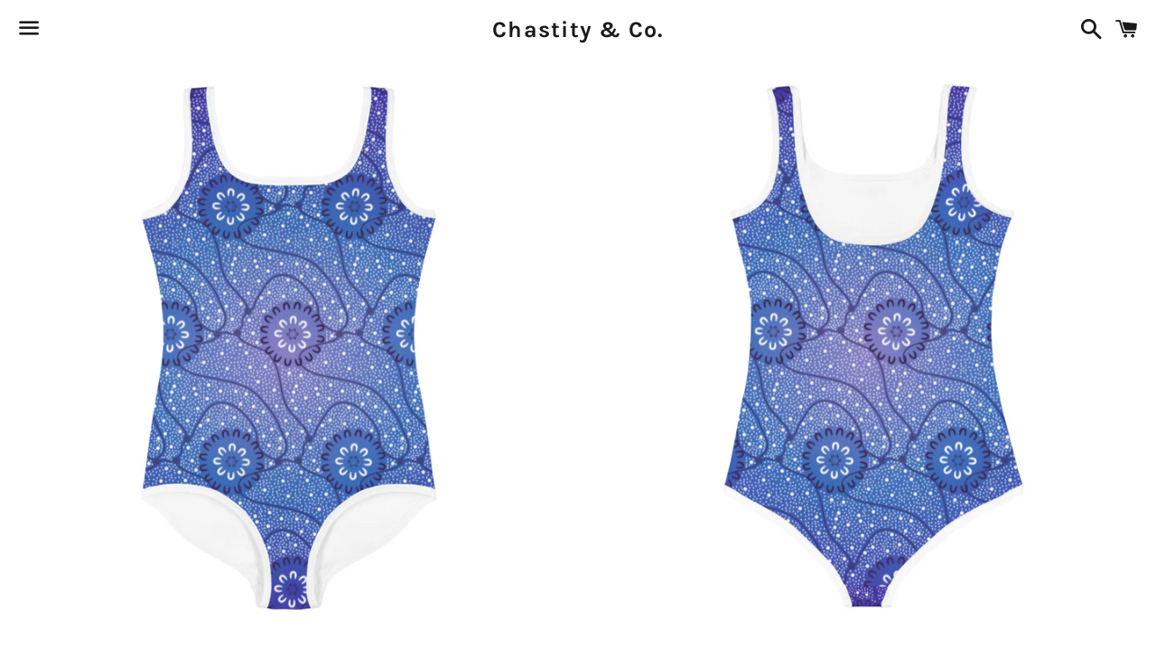

--- FILE ---
content_type: text/html; charset=utf-8
request_url: https://www.chastityco.com.au/collections/kids/products/yarn-girls-swimsuit
body_size: 19496
content:
<!doctype html>
<html class="no-js" lang="en">
<head>

  <meta charset="utf-8">
  <meta http-equiv="X-UA-Compatible" content="IE=edge">
  <meta name="viewport" content="width=device-width,initial-scale=1">

  <meta name="theme-color" content="#ffffff">
  <meta name="facebook-domain-verification" content="h1crb40opc2uabyhbl9qyvkg9mg73n" />

  
    <link rel="shortcut icon" href="//www.chastityco.com.au/cdn/shop/files/Chastity-Co_Logo_Favicon_32x32.png?v=1613757138" type="image/png" />
  

  <link rel="canonical" href="https://www.chastityco.com.au/products/yarn-girls-swimsuit">

  <title>
  Yarn Girl&#39;s Swimsuit &ndash; Chastity &amp; Co.
  </title>

  
    <meta name="description" content="Oral storytelling is telling stories through voice and gestures including; song. Our songlines, our history, our First Nations People in Australia are knowledge holders passing down our stories from generation to generation. In contemporary First Nations society it is known as a &#39;yarn&#39;. This girls&#39; swimsuit has it all ">
  

  <!-- /snippets/social-meta-tags.liquid -->




<meta property="og:site_name" content="Chastity &amp; Co.">
<meta property="og:url" content="https://www.chastityco.com.au/products/yarn-girls-swimsuit">
<meta property="og:title" content="Yarn Girl's Swimsuit">
<meta property="og:type" content="product">
<meta property="og:description" content="Oral storytelling is telling stories through voice and gestures including; song. Our songlines, our history, our First Nations People in Australia are knowledge holders passing down our stories from generation to generation. In contemporary First Nations society it is known as a &#39;yarn&#39;. This girls&#39; swimsuit has it all ">

  <meta property="og:price:amount" content="49.95">
  <meta property="og:price:currency" content="AUD">

<meta property="og:image" content="http://www.chastityco.com.au/cdn/shop/products/all-over-print-kids-swimsuit-white-front-636ca9fb3f6c6_1200x1200.jpg?v=1668065798"><meta property="og:image" content="http://www.chastityco.com.au/cdn/shop/products/all-over-print-kids-swimsuit-white-back-636ca9fb40fff_1200x1200.jpg?v=1668065803">
<meta property="og:image:secure_url" content="https://www.chastityco.com.au/cdn/shop/products/all-over-print-kids-swimsuit-white-front-636ca9fb3f6c6_1200x1200.jpg?v=1668065798"><meta property="og:image:secure_url" content="https://www.chastityco.com.au/cdn/shop/products/all-over-print-kids-swimsuit-white-back-636ca9fb40fff_1200x1200.jpg?v=1668065803">


<meta name="twitter:card" content="summary_large_image">
<meta name="twitter:title" content="Yarn Girl's Swimsuit">
<meta name="twitter:description" content="Oral storytelling is telling stories through voice and gestures including; song. Our songlines, our history, our First Nations People in Australia are knowledge holders passing down our stories from generation to generation. In contemporary First Nations society it is known as a &#39;yarn&#39;. This girls&#39; swimsuit has it all ">


  <link href="//www.chastityco.com.au/cdn/shop/t/2/assets/theme.scss.css?v=52166813824102815091765685902" rel="stylesheet" type="text/css" media="all" />

  <script>
    window.theme = window.theme || {};
    theme.strings = {
      cartEmpty: "Your cart is currently empty.",
      savingHtml: "You're saving [savings]",
      addToCart: "Add to cart",
      soldOut: "Sold out",
      unavailable: "Unavailable",
      addressError: "Error looking up that address",
      addressNoResults: "No results for that address",
      addressQueryLimit: "You have exceeded the Google API usage limit. Consider upgrading to a \u003ca href=\"https:\/\/developers.google.com\/maps\/premium\/usage-limits\"\u003ePremium Plan\u003c\/a\u003e.",
      authError: "There was a problem authenticating your Google Maps API Key."
    };
    theme.settings = {
      cartType: "page",
      moneyFormat: "${{amount}}"
    };
  </script>

  <script src="//www.chastityco.com.au/cdn/shop/t/2/assets/lazysizes.min.js?v=37531750901115495291545291630" async="async"></script>

  

  <script src="//www.chastityco.com.au/cdn/shop/t/2/assets/vendor.js?v=141188699437036237251545291630" defer="defer"></script>

  <script src="//www.chastityco.com.au/cdn/shopifycloud/storefront/assets/themes_support/option_selection-b017cd28.js" defer="defer"></script>

  <script src="//www.chastityco.com.au/cdn/shop/t/2/assets/theme.js?v=141115722084056452761694148914" defer="defer"></script>

  <script>window.performance && window.performance.mark && window.performance.mark('shopify.content_for_header.start');</script><meta name="facebook-domain-verification" content="owrdzc7zmdjlkdtl7krqsvpuorqftj">
<meta id="shopify-digital-wallet" name="shopify-digital-wallet" content="/11333992548/digital_wallets/dialog">
<meta name="shopify-checkout-api-token" content="54f0b1ad6b60d8a9aed025cbb5ec4051">
<meta id="in-context-paypal-metadata" data-shop-id="11333992548" data-venmo-supported="false" data-environment="production" data-locale="en_US" data-paypal-v4="true" data-currency="AUD">
<link rel="alternate" type="application/json+oembed" href="https://www.chastityco.com.au/products/yarn-girls-swimsuit.oembed">
<script async="async" src="/checkouts/internal/preloads.js?locale=en-AU"></script>
<link rel="preconnect" href="https://shop.app" crossorigin="anonymous">
<script async="async" src="https://shop.app/checkouts/internal/preloads.js?locale=en-AU&shop_id=11333992548" crossorigin="anonymous"></script>
<script id="apple-pay-shop-capabilities" type="application/json">{"shopId":11333992548,"countryCode":"AU","currencyCode":"AUD","merchantCapabilities":["supports3DS"],"merchantId":"gid:\/\/shopify\/Shop\/11333992548","merchantName":"Chastity \u0026 Co.","requiredBillingContactFields":["postalAddress","email"],"requiredShippingContactFields":["postalAddress","email"],"shippingType":"shipping","supportedNetworks":["visa","masterCard","amex","jcb"],"total":{"type":"pending","label":"Chastity \u0026 Co.","amount":"1.00"},"shopifyPaymentsEnabled":true,"supportsSubscriptions":true}</script>
<script id="shopify-features" type="application/json">{"accessToken":"54f0b1ad6b60d8a9aed025cbb5ec4051","betas":["rich-media-storefront-analytics"],"domain":"www.chastityco.com.au","predictiveSearch":true,"shopId":11333992548,"locale":"en"}</script>
<script>var Shopify = Shopify || {};
Shopify.shop = "chastity-co.myshopify.com";
Shopify.locale = "en";
Shopify.currency = {"active":"AUD","rate":"1.0"};
Shopify.country = "AU";
Shopify.theme = {"name":"Boundless","id":47674589284,"schema_name":"Boundless","schema_version":"7.0.4","theme_store_id":766,"role":"main"};
Shopify.theme.handle = "null";
Shopify.theme.style = {"id":null,"handle":null};
Shopify.cdnHost = "www.chastityco.com.au/cdn";
Shopify.routes = Shopify.routes || {};
Shopify.routes.root = "/";</script>
<script type="module">!function(o){(o.Shopify=o.Shopify||{}).modules=!0}(window);</script>
<script>!function(o){function n(){var o=[];function n(){o.push(Array.prototype.slice.apply(arguments))}return n.q=o,n}var t=o.Shopify=o.Shopify||{};t.loadFeatures=n(),t.autoloadFeatures=n()}(window);</script>
<script>
  window.ShopifyPay = window.ShopifyPay || {};
  window.ShopifyPay.apiHost = "shop.app\/pay";
  window.ShopifyPay.redirectState = null;
</script>
<script id="shop-js-analytics" type="application/json">{"pageType":"product"}</script>
<script defer="defer" async type="module" src="//www.chastityco.com.au/cdn/shopifycloud/shop-js/modules/v2/client.init-shop-cart-sync_WVOgQShq.en.esm.js"></script>
<script defer="defer" async type="module" src="//www.chastityco.com.au/cdn/shopifycloud/shop-js/modules/v2/chunk.common_C_13GLB1.esm.js"></script>
<script defer="defer" async type="module" src="//www.chastityco.com.au/cdn/shopifycloud/shop-js/modules/v2/chunk.modal_CLfMGd0m.esm.js"></script>
<script type="module">
  await import("//www.chastityco.com.au/cdn/shopifycloud/shop-js/modules/v2/client.init-shop-cart-sync_WVOgQShq.en.esm.js");
await import("//www.chastityco.com.au/cdn/shopifycloud/shop-js/modules/v2/chunk.common_C_13GLB1.esm.js");
await import("//www.chastityco.com.au/cdn/shopifycloud/shop-js/modules/v2/chunk.modal_CLfMGd0m.esm.js");

  window.Shopify.SignInWithShop?.initShopCartSync?.({"fedCMEnabled":true,"windoidEnabled":true});

</script>
<script>
  window.Shopify = window.Shopify || {};
  if (!window.Shopify.featureAssets) window.Shopify.featureAssets = {};
  window.Shopify.featureAssets['shop-js'] = {"shop-cart-sync":["modules/v2/client.shop-cart-sync_DuR37GeY.en.esm.js","modules/v2/chunk.common_C_13GLB1.esm.js","modules/v2/chunk.modal_CLfMGd0m.esm.js"],"init-fed-cm":["modules/v2/client.init-fed-cm_BucUoe6W.en.esm.js","modules/v2/chunk.common_C_13GLB1.esm.js","modules/v2/chunk.modal_CLfMGd0m.esm.js"],"shop-toast-manager":["modules/v2/client.shop-toast-manager_B0JfrpKj.en.esm.js","modules/v2/chunk.common_C_13GLB1.esm.js","modules/v2/chunk.modal_CLfMGd0m.esm.js"],"init-shop-cart-sync":["modules/v2/client.init-shop-cart-sync_WVOgQShq.en.esm.js","modules/v2/chunk.common_C_13GLB1.esm.js","modules/v2/chunk.modal_CLfMGd0m.esm.js"],"shop-button":["modules/v2/client.shop-button_B_U3bv27.en.esm.js","modules/v2/chunk.common_C_13GLB1.esm.js","modules/v2/chunk.modal_CLfMGd0m.esm.js"],"init-windoid":["modules/v2/client.init-windoid_DuP9q_di.en.esm.js","modules/v2/chunk.common_C_13GLB1.esm.js","modules/v2/chunk.modal_CLfMGd0m.esm.js"],"shop-cash-offers":["modules/v2/client.shop-cash-offers_BmULhtno.en.esm.js","modules/v2/chunk.common_C_13GLB1.esm.js","modules/v2/chunk.modal_CLfMGd0m.esm.js"],"pay-button":["modules/v2/client.pay-button_CrPSEbOK.en.esm.js","modules/v2/chunk.common_C_13GLB1.esm.js","modules/v2/chunk.modal_CLfMGd0m.esm.js"],"init-customer-accounts":["modules/v2/client.init-customer-accounts_jNk9cPYQ.en.esm.js","modules/v2/client.shop-login-button_DJ5ldayH.en.esm.js","modules/v2/chunk.common_C_13GLB1.esm.js","modules/v2/chunk.modal_CLfMGd0m.esm.js"],"avatar":["modules/v2/client.avatar_BTnouDA3.en.esm.js"],"checkout-modal":["modules/v2/client.checkout-modal_pBPyh9w8.en.esm.js","modules/v2/chunk.common_C_13GLB1.esm.js","modules/v2/chunk.modal_CLfMGd0m.esm.js"],"init-shop-for-new-customer-accounts":["modules/v2/client.init-shop-for-new-customer-accounts_BUoCy7a5.en.esm.js","modules/v2/client.shop-login-button_DJ5ldayH.en.esm.js","modules/v2/chunk.common_C_13GLB1.esm.js","modules/v2/chunk.modal_CLfMGd0m.esm.js"],"init-customer-accounts-sign-up":["modules/v2/client.init-customer-accounts-sign-up_CnczCz9H.en.esm.js","modules/v2/client.shop-login-button_DJ5ldayH.en.esm.js","modules/v2/chunk.common_C_13GLB1.esm.js","modules/v2/chunk.modal_CLfMGd0m.esm.js"],"init-shop-email-lookup-coordinator":["modules/v2/client.init-shop-email-lookup-coordinator_CzjY5t9o.en.esm.js","modules/v2/chunk.common_C_13GLB1.esm.js","modules/v2/chunk.modal_CLfMGd0m.esm.js"],"shop-follow-button":["modules/v2/client.shop-follow-button_CsYC63q7.en.esm.js","modules/v2/chunk.common_C_13GLB1.esm.js","modules/v2/chunk.modal_CLfMGd0m.esm.js"],"shop-login-button":["modules/v2/client.shop-login-button_DJ5ldayH.en.esm.js","modules/v2/chunk.common_C_13GLB1.esm.js","modules/v2/chunk.modal_CLfMGd0m.esm.js"],"shop-login":["modules/v2/client.shop-login_B9ccPdmx.en.esm.js","modules/v2/chunk.common_C_13GLB1.esm.js","modules/v2/chunk.modal_CLfMGd0m.esm.js"],"lead-capture":["modules/v2/client.lead-capture_D0K_KgYb.en.esm.js","modules/v2/chunk.common_C_13GLB1.esm.js","modules/v2/chunk.modal_CLfMGd0m.esm.js"],"payment-terms":["modules/v2/client.payment-terms_BWmiNN46.en.esm.js","modules/v2/chunk.common_C_13GLB1.esm.js","modules/v2/chunk.modal_CLfMGd0m.esm.js"]};
</script>
<script>(function() {
  var isLoaded = false;
  function asyncLoad() {
    if (isLoaded) return;
    isLoaded = true;
    var urls = ["https:\/\/apodle-bucket-8ed3b1d4-ca66-4b70-9927-dc5f3fe42511.s3.eu-west-2.amazonaws.com\/js\/consumer-configurator-loader.min.js?shop=chastity-co.myshopify.com","https:\/\/ecommerce-editor-connector.live.gelato.tech\/ecommerce-editor\/v1\/shopify.esm.js?c=d77d6719-7ae2-4697-b6a5-15f20373692c\u0026s=c7f3d6ac-37aa-4c0c-a3bf-0adcf219ada2\u0026shop=chastity-co.myshopify.com","\/\/cdn.shopify.com\/proxy\/566d2f2d06f95141d0bd4b469914817598ddd9ac248b5852e79388cec8ccd450\/static.cdn.printful.com\/static\/js\/external\/shopify-product-customizer.js?v=0.28\u0026shop=chastity-co.myshopify.com\u0026sp-cache-control=cHVibGljLCBtYXgtYWdlPTkwMA","https:\/\/clkj-online.oss-cn-hongkong.aliyuncs.com\/shopify-sdk\/bootstrap.js?shop=chastity-co.myshopify.com","\/\/cdn.shopify.com\/proxy\/d6f88b9db2814137929f470ae77f3aecfa4edd1af8c2dd2904b96afb61c288b2\/cdn.singleassets.com\/storefront-legacy\/single-ui-content-gating-0.0.854.js?shop=chastity-co.myshopify.com\u0026sp-cache-control=cHVibGljLCBtYXgtYWdlPTkwMA"];
    for (var i = 0; i < urls.length; i++) {
      var s = document.createElement('script');
      s.type = 'text/javascript';
      s.async = true;
      s.src = urls[i];
      var x = document.getElementsByTagName('script')[0];
      x.parentNode.insertBefore(s, x);
    }
  };
  if(window.attachEvent) {
    window.attachEvent('onload', asyncLoad);
  } else {
    window.addEventListener('load', asyncLoad, false);
  }
})();</script>
<script id="__st">var __st={"a":11333992548,"offset":39600,"reqid":"d7750c7f-1270-48be-86e3-e9a142cbeb33-1769544997","pageurl":"www.chastityco.com.au\/collections\/kids\/products\/yarn-girls-swimsuit","u":"e66a4c5ee155","p":"product","rtyp":"product","rid":6737143038046};</script>
<script>window.ShopifyPaypalV4VisibilityTracking = true;</script>
<script id="captcha-bootstrap">!function(){'use strict';const t='contact',e='account',n='new_comment',o=[[t,t],['blogs',n],['comments',n],[t,'customer']],c=[[e,'customer_login'],[e,'guest_login'],[e,'recover_customer_password'],[e,'create_customer']],r=t=>t.map((([t,e])=>`form[action*='/${t}']:not([data-nocaptcha='true']) input[name='form_type'][value='${e}']`)).join(','),a=t=>()=>t?[...document.querySelectorAll(t)].map((t=>t.form)):[];function s(){const t=[...o],e=r(t);return a(e)}const i='password',u='form_key',d=['recaptcha-v3-token','g-recaptcha-response','h-captcha-response',i],f=()=>{try{return window.sessionStorage}catch{return}},m='__shopify_v',_=t=>t.elements[u];function p(t,e,n=!1){try{const o=window.sessionStorage,c=JSON.parse(o.getItem(e)),{data:r}=function(t){const{data:e,action:n}=t;return t[m]||n?{data:e,action:n}:{data:t,action:n}}(c);for(const[e,n]of Object.entries(r))t.elements[e]&&(t.elements[e].value=n);n&&o.removeItem(e)}catch(o){console.error('form repopulation failed',{error:o})}}const l='form_type',E='cptcha';function T(t){t.dataset[E]=!0}const w=window,h=w.document,L='Shopify',v='ce_forms',y='captcha';let A=!1;((t,e)=>{const n=(g='f06e6c50-85a8-45c8-87d0-21a2b65856fe',I='https://cdn.shopify.com/shopifycloud/storefront-forms-hcaptcha/ce_storefront_forms_captcha_hcaptcha.v1.5.2.iife.js',D={infoText:'Protected by hCaptcha',privacyText:'Privacy',termsText:'Terms'},(t,e,n)=>{const o=w[L][v],c=o.bindForm;if(c)return c(t,g,e,D).then(n);var r;o.q.push([[t,g,e,D],n]),r=I,A||(h.body.append(Object.assign(h.createElement('script'),{id:'captcha-provider',async:!0,src:r})),A=!0)});var g,I,D;w[L]=w[L]||{},w[L][v]=w[L][v]||{},w[L][v].q=[],w[L][y]=w[L][y]||{},w[L][y].protect=function(t,e){n(t,void 0,e),T(t)},Object.freeze(w[L][y]),function(t,e,n,w,h,L){const[v,y,A,g]=function(t,e,n){const i=e?o:[],u=t?c:[],d=[...i,...u],f=r(d),m=r(i),_=r(d.filter((([t,e])=>n.includes(e))));return[a(f),a(m),a(_),s()]}(w,h,L),I=t=>{const e=t.target;return e instanceof HTMLFormElement?e:e&&e.form},D=t=>v().includes(t);t.addEventListener('submit',(t=>{const e=I(t);if(!e)return;const n=D(e)&&!e.dataset.hcaptchaBound&&!e.dataset.recaptchaBound,o=_(e),c=g().includes(e)&&(!o||!o.value);(n||c)&&t.preventDefault(),c&&!n&&(function(t){try{if(!f())return;!function(t){const e=f();if(!e)return;const n=_(t);if(!n)return;const o=n.value;o&&e.removeItem(o)}(t);const e=Array.from(Array(32),(()=>Math.random().toString(36)[2])).join('');!function(t,e){_(t)||t.append(Object.assign(document.createElement('input'),{type:'hidden',name:u})),t.elements[u].value=e}(t,e),function(t,e){const n=f();if(!n)return;const o=[...t.querySelectorAll(`input[type='${i}']`)].map((({name:t})=>t)),c=[...d,...o],r={};for(const[a,s]of new FormData(t).entries())c.includes(a)||(r[a]=s);n.setItem(e,JSON.stringify({[m]:1,action:t.action,data:r}))}(t,e)}catch(e){console.error('failed to persist form',e)}}(e),e.submit())}));const S=(t,e)=>{t&&!t.dataset[E]&&(n(t,e.some((e=>e===t))),T(t))};for(const o of['focusin','change'])t.addEventListener(o,(t=>{const e=I(t);D(e)&&S(e,y())}));const B=e.get('form_key'),M=e.get(l),P=B&&M;t.addEventListener('DOMContentLoaded',(()=>{const t=y();if(P)for(const e of t)e.elements[l].value===M&&p(e,B);[...new Set([...A(),...v().filter((t=>'true'===t.dataset.shopifyCaptcha))])].forEach((e=>S(e,t)))}))}(h,new URLSearchParams(w.location.search),n,t,e,['guest_login'])})(!0,!0)}();</script>
<script integrity="sha256-4kQ18oKyAcykRKYeNunJcIwy7WH5gtpwJnB7kiuLZ1E=" data-source-attribution="shopify.loadfeatures" defer="defer" src="//www.chastityco.com.au/cdn/shopifycloud/storefront/assets/storefront/load_feature-a0a9edcb.js" crossorigin="anonymous"></script>
<script crossorigin="anonymous" defer="defer" src="//www.chastityco.com.au/cdn/shopifycloud/storefront/assets/shopify_pay/storefront-65b4c6d7.js?v=20250812"></script>
<script data-source-attribution="shopify.dynamic_checkout.dynamic.init">var Shopify=Shopify||{};Shopify.PaymentButton=Shopify.PaymentButton||{isStorefrontPortableWallets:!0,init:function(){window.Shopify.PaymentButton.init=function(){};var t=document.createElement("script");t.src="https://www.chastityco.com.au/cdn/shopifycloud/portable-wallets/latest/portable-wallets.en.js",t.type="module",document.head.appendChild(t)}};
</script>
<script data-source-attribution="shopify.dynamic_checkout.buyer_consent">
  function portableWalletsHideBuyerConsent(e){var t=document.getElementById("shopify-buyer-consent"),n=document.getElementById("shopify-subscription-policy-button");t&&n&&(t.classList.add("hidden"),t.setAttribute("aria-hidden","true"),n.removeEventListener("click",e))}function portableWalletsShowBuyerConsent(e){var t=document.getElementById("shopify-buyer-consent"),n=document.getElementById("shopify-subscription-policy-button");t&&n&&(t.classList.remove("hidden"),t.removeAttribute("aria-hidden"),n.addEventListener("click",e))}window.Shopify?.PaymentButton&&(window.Shopify.PaymentButton.hideBuyerConsent=portableWalletsHideBuyerConsent,window.Shopify.PaymentButton.showBuyerConsent=portableWalletsShowBuyerConsent);
</script>
<script>
  function portableWalletsCleanup(e){e&&e.src&&console.error("Failed to load portable wallets script "+e.src);var t=document.querySelectorAll("shopify-accelerated-checkout .shopify-payment-button__skeleton, shopify-accelerated-checkout-cart .wallet-cart-button__skeleton"),e=document.getElementById("shopify-buyer-consent");for(let e=0;e<t.length;e++)t[e].remove();e&&e.remove()}function portableWalletsNotLoadedAsModule(e){e instanceof ErrorEvent&&"string"==typeof e.message&&e.message.includes("import.meta")&&"string"==typeof e.filename&&e.filename.includes("portable-wallets")&&(window.removeEventListener("error",portableWalletsNotLoadedAsModule),window.Shopify.PaymentButton.failedToLoad=e,"loading"===document.readyState?document.addEventListener("DOMContentLoaded",window.Shopify.PaymentButton.init):window.Shopify.PaymentButton.init())}window.addEventListener("error",portableWalletsNotLoadedAsModule);
</script>

<script type="module" src="https://www.chastityco.com.au/cdn/shopifycloud/portable-wallets/latest/portable-wallets.en.js" onError="portableWalletsCleanup(this)" crossorigin="anonymous"></script>
<script nomodule>
  document.addEventListener("DOMContentLoaded", portableWalletsCleanup);
</script>

<link id="shopify-accelerated-checkout-styles" rel="stylesheet" media="screen" href="https://www.chastityco.com.au/cdn/shopifycloud/portable-wallets/latest/accelerated-checkout-backwards-compat.css" crossorigin="anonymous">
<style id="shopify-accelerated-checkout-cart">
        #shopify-buyer-consent {
  margin-top: 1em;
  display: inline-block;
  width: 100%;
}

#shopify-buyer-consent.hidden {
  display: none;
}

#shopify-subscription-policy-button {
  background: none;
  border: none;
  padding: 0;
  text-decoration: underline;
  font-size: inherit;
  cursor: pointer;
}

#shopify-subscription-policy-button::before {
  box-shadow: none;
}

      </style>

<script>window.performance && window.performance.mark && window.performance.mark('shopify.content_for_header.end');</script>

<script src="//staticxx.s3.amazonaws.com/aio_stats_lib_v1.min.js?v=1.0"></script><!-- BEGIN XO GALLERY -->
  


    <script>var xoUpdate = '1625458079347';</script>
    <link href="//www.chastityco.com.au/cdn/shop/t/2/assets/xo-gallery.css?v=129851007317399875511625984685" rel="stylesheet" type="text/css" media="all" />
    
  

  <!-- END XO GALLERY --> <script> window.yoycolShop = {product: {"id":6737143038046,"title":"Yarn Girl's Swimsuit","handle":"yarn-girls-swimsuit","description":"\u003cp\u003e\u003cem\u003e\u003ci data-mce-fragment=\"1\"\u003e\u003cspan data-mce-fragment=\"1\" style=\"font-weight: 400;\" data-mce-style=\"font-weight: 400;\"\u003eOral storytelling is telling stories through voice and gestures including; song. Our songlines, our history, our First Nations People in Australia are knowledge holders passing down our stories from generation to generation. In contemporary First Nations society it is known as a 'yarn'.\u003c\/span\u003e\u003c\/i\u003e\u003c\/em\u003e\u003c\/p\u003e\n\u003cp\u003eThis girls' swimsuit has it all - comfortable fit, elastic fabric, and a deep-colored print that won't fade in the sun and water. The double-layered front, bias binding, and 38–40 UPF ensure that the kids can be their active selves, and the parents don't have to worry about any wardrobe malfunctions.\u003cbr\u003e \u003cbr\u003e • 82% polyester, 18% spandex\u003cbr\u003e • UPF 38–40\u003cbr\u003e • Double-layered front\u003cbr\u003e • Four-way stretch material stretches and recovers on the cross and lengthwise grains\u003cbr\u003e • Smooth and comfortable microfiber yarn\u003cbr\u003e \u003cbr\u003e * Please note that contact with rough surfaces and velcro fasteners should be avoided since they can pull out the white fibers in the fabric, damaging the swimsuit’s appearance.\u003c\/p\u003e\n\u003cp\u003e\u003cstrong class=\"size-guide-title\"\u003eSize Guide (cm)\u003c\/strong\u003e\u003cbr\u003eA - Height\u003cbr\u003eB - Chest\u003cbr\u003eC - Waist\u003cbr\u003eD - Hips\u003c\/p\u003e\n\u003cdiv data-unit-system=\"metric\" class=\"table-responsive dynamic\"\u003e\n\u003ctable cellpadding=\"5\"\u003e\n\u003ctbody\u003e\n\u003ctr\u003e\n\u003ctd style=\"text-align: center;\"\u003e \u003c\/td\u003e\n\u003ctd style=\"text-align: center;\"\u003e\u003cb\u003eA\u003c\/b\u003e\u003c\/td\u003e\n\u003ctd style=\"text-align: center;\"\u003e\u003cb\u003eB\u003c\/b\u003e\u003c\/td\u003e\n\u003ctd style=\"text-align: center;\"\u003e\u003cb\u003eC\u003c\/b\u003e\u003c\/td\u003e\n\u003ctd style=\"text-align: center;\"\u003e\u003cb\u003eD\u003c\/b\u003e\u003c\/td\u003e\n\u003c\/tr\u003e\n\u003ctr\u003e\n\u003ctd style=\"text-align: center;\"\u003e\u003cstrong\u003e2T\u003c\/strong\u003e\u003c\/td\u003e\n\u003ctd style=\"text-align: center;\"\u003e92\u003c\/td\u003e\n\u003ctd style=\"text-align: center;\"\u003e52\u003c\/td\u003e\n\u003ctd style=\"text-align: center;\"\u003e51\u003c\/td\u003e\n\u003ctd style=\"text-align: center;\"\u003e53\u003c\/td\u003e\n\u003c\/tr\u003e\n\u003ctr\u003e\n\u003ctd style=\"text-align: center;\"\u003e\u003cstrong\u003e3T\u003c\/strong\u003e\u003c\/td\u003e\n\u003ctd style=\"text-align: center;\"\u003e98\u003c\/td\u003e\n\u003ctd style=\"text-align: center;\"\u003e54\u003c\/td\u003e\n\u003ctd style=\"text-align: center;\"\u003e52.5\u003c\/td\u003e\n\u003ctd style=\"text-align: center;\"\u003e56.5\u003c\/td\u003e\n\u003c\/tr\u003e\n\u003ctr\u003e\n\u003ctd style=\"text-align: center;\"\u003e\u003cstrong\u003e4T\u003c\/strong\u003e\u003c\/td\u003e\n\u003ctd style=\"text-align: center;\"\u003e104\u003c\/td\u003e\n\u003ctd style=\"text-align: center;\"\u003e56\u003c\/td\u003e\n\u003ctd style=\"text-align: center;\"\u003e54\u003c\/td\u003e\n\u003ctd style=\"text-align: center;\"\u003e60\u003c\/td\u003e\n\u003c\/tr\u003e\n\u003ctr\u003e\n\u003ctd style=\"text-align: center;\"\u003e\u003cstrong\u003e5T\u003c\/strong\u003e\u003c\/td\u003e\n\u003ctd style=\"text-align: center;\"\u003e110\u003c\/td\u003e\n\u003ctd style=\"text-align: center;\"\u003e58\u003c\/td\u003e\n\u003ctd style=\"text-align: center;\"\u003e55\u003c\/td\u003e\n\u003ctd style=\"text-align: center;\"\u003e62\u003c\/td\u003e\n\u003c\/tr\u003e\n\u003ctr\u003e\n\u003ctd style=\"text-align: center;\"\u003e\u003cstrong\u003e6\u003c\/strong\u003e\u003c\/td\u003e\n\u003ctd style=\"text-align: center;\"\u003e116\u003c\/td\u003e\n\u003ctd style=\"text-align: center;\"\u003e60\u003c\/td\u003e\n\u003ctd style=\"text-align: center;\"\u003e56\u003c\/td\u003e\n\u003ctd style=\"text-align: center;\"\u003e64\u003c\/td\u003e\n\u003c\/tr\u003e\n\u003ctr\u003e\n\u003ctd style=\"text-align: center;\"\u003e\u003cstrong\u003e6X\u003c\/strong\u003e\u003c\/td\u003e\n\u003ctd style=\"text-align: center;\"\u003e122\u003c\/td\u003e\n\u003ctd style=\"text-align: center;\"\u003e63\u003c\/td\u003e\n\u003ctd style=\"text-align: center;\"\u003e57\u003c\/td\u003e\n\u003ctd style=\"text-align: center;\"\u003e66\u003c\/td\u003e\n\u003c\/tr\u003e\n\u003ctr\u003e\n\u003ctd style=\"text-align: center;\"\u003e\u003cstrong\u003e7\u003c\/strong\u003e\u003c\/td\u003e\n\u003ctd style=\"text-align: center;\"\u003e128\u003c\/td\u003e\n\u003ctd style=\"text-align: center;\"\u003e66\u003c\/td\u003e\n\u003ctd style=\"text-align: center;\"\u003e58\u003c\/td\u003e\n\u003ctd style=\"text-align: center;\"\u003e69\u003c\/td\u003e\n\u003c\/tr\u003e\n\u003c\/tbody\u003e\n\u003c\/table\u003e\n\u003c\/div\u003e","published_at":"2022-11-25T04:18:32+11:00","created_at":"2022-11-10T18:36:34+11:00","vendor":"Chastity \u0026 Co.","type":"","tags":["Girl's Swimwear","Kid's Clothing","Kidswear"],"price":4995,"price_min":4995,"price_max":4995,"available":true,"price_varies":false,"compare_at_price":null,"compare_at_price_min":0,"compare_at_price_max":0,"compare_at_price_varies":false,"variants":[{"id":39849572663390,"title":"2T","option1":"2T","option2":null,"option3":null,"sku":"6979560_9966","requires_shipping":true,"taxable":true,"featured_image":{"id":29409612693598,"product_id":6737143038046,"position":1,"created_at":"2022-11-10T18:36:38+11:00","updated_at":"2022-11-10T18:36:38+11:00","alt":null,"width":1000,"height":1000,"src":"\/\/www.chastityco.com.au\/cdn\/shop\/products\/all-over-print-kids-swimsuit-white-front-636ca9fb3f6c6.jpg?v=1668065798","variant_ids":[39849572663390,39849572696158,39849572728926,39849572761694,39849572794462,39849572827230,39849572859998]},"available":true,"name":"Yarn Girl's Swimsuit - 2T","public_title":"2T","options":["2T"],"price":4995,"weight":58,"compare_at_price":null,"inventory_management":"shopify","barcode":null,"featured_media":{"alt":null,"id":21704018952286,"position":1,"preview_image":{"aspect_ratio":1.0,"height":1000,"width":1000,"src":"\/\/www.chastityco.com.au\/cdn\/shop\/products\/all-over-print-kids-swimsuit-white-front-636ca9fb3f6c6.jpg?v=1668065798"}},"requires_selling_plan":false,"selling_plan_allocations":[]},{"id":39849572696158,"title":"3T","option1":"3T","option2":null,"option3":null,"sku":"6979560_9967","requires_shipping":true,"taxable":true,"featured_image":{"id":29409612693598,"product_id":6737143038046,"position":1,"created_at":"2022-11-10T18:36:38+11:00","updated_at":"2022-11-10T18:36:38+11:00","alt":null,"width":1000,"height":1000,"src":"\/\/www.chastityco.com.au\/cdn\/shop\/products\/all-over-print-kids-swimsuit-white-front-636ca9fb3f6c6.jpg?v=1668065798","variant_ids":[39849572663390,39849572696158,39849572728926,39849572761694,39849572794462,39849572827230,39849572859998]},"available":true,"name":"Yarn Girl's Swimsuit - 3T","public_title":"3T","options":["3T"],"price":4995,"weight":64,"compare_at_price":null,"inventory_management":"shopify","barcode":null,"featured_media":{"alt":null,"id":21704018952286,"position":1,"preview_image":{"aspect_ratio":1.0,"height":1000,"width":1000,"src":"\/\/www.chastityco.com.au\/cdn\/shop\/products\/all-over-print-kids-swimsuit-white-front-636ca9fb3f6c6.jpg?v=1668065798"}},"requires_selling_plan":false,"selling_plan_allocations":[]},{"id":39849572728926,"title":"4T","option1":"4T","option2":null,"option3":null,"sku":"6979560_9968","requires_shipping":true,"taxable":true,"featured_image":{"id":29409612693598,"product_id":6737143038046,"position":1,"created_at":"2022-11-10T18:36:38+11:00","updated_at":"2022-11-10T18:36:38+11:00","alt":null,"width":1000,"height":1000,"src":"\/\/www.chastityco.com.au\/cdn\/shop\/products\/all-over-print-kids-swimsuit-white-front-636ca9fb3f6c6.jpg?v=1668065798","variant_ids":[39849572663390,39849572696158,39849572728926,39849572761694,39849572794462,39849572827230,39849572859998]},"available":true,"name":"Yarn Girl's Swimsuit - 4T","public_title":"4T","options":["4T"],"price":4995,"weight":68,"compare_at_price":null,"inventory_management":"shopify","barcode":null,"featured_media":{"alt":null,"id":21704018952286,"position":1,"preview_image":{"aspect_ratio":1.0,"height":1000,"width":1000,"src":"\/\/www.chastityco.com.au\/cdn\/shop\/products\/all-over-print-kids-swimsuit-white-front-636ca9fb3f6c6.jpg?v=1668065798"}},"requires_selling_plan":false,"selling_plan_allocations":[]},{"id":39849572761694,"title":"5T","option1":"5T","option2":null,"option3":null,"sku":"6979560_9969","requires_shipping":true,"taxable":true,"featured_image":{"id":29409612693598,"product_id":6737143038046,"position":1,"created_at":"2022-11-10T18:36:38+11:00","updated_at":"2022-11-10T18:36:38+11:00","alt":null,"width":1000,"height":1000,"src":"\/\/www.chastityco.com.au\/cdn\/shop\/products\/all-over-print-kids-swimsuit-white-front-636ca9fb3f6c6.jpg?v=1668065798","variant_ids":[39849572663390,39849572696158,39849572728926,39849572761694,39849572794462,39849572827230,39849572859998]},"available":true,"name":"Yarn Girl's Swimsuit - 5T","public_title":"5T","options":["5T"],"price":4995,"weight":72,"compare_at_price":null,"inventory_management":"shopify","barcode":null,"featured_media":{"alt":null,"id":21704018952286,"position":1,"preview_image":{"aspect_ratio":1.0,"height":1000,"width":1000,"src":"\/\/www.chastityco.com.au\/cdn\/shop\/products\/all-over-print-kids-swimsuit-white-front-636ca9fb3f6c6.jpg?v=1668065798"}},"requires_selling_plan":false,"selling_plan_allocations":[]},{"id":39849572794462,"title":"6","option1":"6","option2":null,"option3":null,"sku":"6979560_9970","requires_shipping":true,"taxable":true,"featured_image":{"id":29409612693598,"product_id":6737143038046,"position":1,"created_at":"2022-11-10T18:36:38+11:00","updated_at":"2022-11-10T18:36:38+11:00","alt":null,"width":1000,"height":1000,"src":"\/\/www.chastityco.com.au\/cdn\/shop\/products\/all-over-print-kids-swimsuit-white-front-636ca9fb3f6c6.jpg?v=1668065798","variant_ids":[39849572663390,39849572696158,39849572728926,39849572761694,39849572794462,39849572827230,39849572859998]},"available":true,"name":"Yarn Girl's Swimsuit - 6","public_title":"6","options":["6"],"price":4995,"weight":76,"compare_at_price":null,"inventory_management":"shopify","barcode":null,"featured_media":{"alt":null,"id":21704018952286,"position":1,"preview_image":{"aspect_ratio":1.0,"height":1000,"width":1000,"src":"\/\/www.chastityco.com.au\/cdn\/shop\/products\/all-over-print-kids-swimsuit-white-front-636ca9fb3f6c6.jpg?v=1668065798"}},"requires_selling_plan":false,"selling_plan_allocations":[]},{"id":39849572827230,"title":"6X","option1":"6X","option2":null,"option3":null,"sku":"6979560_9971","requires_shipping":true,"taxable":true,"featured_image":{"id":29409612693598,"product_id":6737143038046,"position":1,"created_at":"2022-11-10T18:36:38+11:00","updated_at":"2022-11-10T18:36:38+11:00","alt":null,"width":1000,"height":1000,"src":"\/\/www.chastityco.com.au\/cdn\/shop\/products\/all-over-print-kids-swimsuit-white-front-636ca9fb3f6c6.jpg?v=1668065798","variant_ids":[39849572663390,39849572696158,39849572728926,39849572761694,39849572794462,39849572827230,39849572859998]},"available":true,"name":"Yarn Girl's Swimsuit - 6X","public_title":"6X","options":["6X"],"price":4995,"weight":78,"compare_at_price":null,"inventory_management":"shopify","barcode":null,"featured_media":{"alt":null,"id":21704018952286,"position":1,"preview_image":{"aspect_ratio":1.0,"height":1000,"width":1000,"src":"\/\/www.chastityco.com.au\/cdn\/shop\/products\/all-over-print-kids-swimsuit-white-front-636ca9fb3f6c6.jpg?v=1668065798"}},"requires_selling_plan":false,"selling_plan_allocations":[]},{"id":39849572859998,"title":"7","option1":"7","option2":null,"option3":null,"sku":"6979560_9972","requires_shipping":true,"taxable":true,"featured_image":{"id":29409612693598,"product_id":6737143038046,"position":1,"created_at":"2022-11-10T18:36:38+11:00","updated_at":"2022-11-10T18:36:38+11:00","alt":null,"width":1000,"height":1000,"src":"\/\/www.chastityco.com.au\/cdn\/shop\/products\/all-over-print-kids-swimsuit-white-front-636ca9fb3f6c6.jpg?v=1668065798","variant_ids":[39849572663390,39849572696158,39849572728926,39849572761694,39849572794462,39849572827230,39849572859998]},"available":true,"name":"Yarn Girl's Swimsuit - 7","public_title":"7","options":["7"],"price":4995,"weight":82,"compare_at_price":null,"inventory_management":"shopify","barcode":null,"featured_media":{"alt":null,"id":21704018952286,"position":1,"preview_image":{"aspect_ratio":1.0,"height":1000,"width":1000,"src":"\/\/www.chastityco.com.au\/cdn\/shop\/products\/all-over-print-kids-swimsuit-white-front-636ca9fb3f6c6.jpg?v=1668065798"}},"requires_selling_plan":false,"selling_plan_allocations":[]}],"images":["\/\/www.chastityco.com.au\/cdn\/shop\/products\/all-over-print-kids-swimsuit-white-front-636ca9fb3f6c6.jpg?v=1668065798","\/\/www.chastityco.com.au\/cdn\/shop\/products\/all-over-print-kids-swimsuit-white-back-636ca9fb40fff.jpg?v=1668065803"],"featured_image":"\/\/www.chastityco.com.au\/cdn\/shop\/products\/all-over-print-kids-swimsuit-white-front-636ca9fb3f6c6.jpg?v=1668065798","options":["Size"],"media":[{"alt":null,"id":21704018952286,"position":1,"preview_image":{"aspect_ratio":1.0,"height":1000,"width":1000,"src":"\/\/www.chastityco.com.au\/cdn\/shop\/products\/all-over-print-kids-swimsuit-white-front-636ca9fb3f6c6.jpg?v=1668065798"},"aspect_ratio":1.0,"height":1000,"media_type":"image","src":"\/\/www.chastityco.com.au\/cdn\/shop\/products\/all-over-print-kids-swimsuit-white-front-636ca9fb3f6c6.jpg?v=1668065798","width":1000},{"alt":null,"id":21704019148894,"position":2,"preview_image":{"aspect_ratio":1.0,"height":1000,"width":1000,"src":"\/\/www.chastityco.com.au\/cdn\/shop\/products\/all-over-print-kids-swimsuit-white-back-636ca9fb40fff.jpg?v=1668065803"},"aspect_ratio":1.0,"height":1000,"media_type":"image","src":"\/\/www.chastityco.com.au\/cdn\/shop\/products\/all-over-print-kids-swimsuit-white-back-636ca9fb40fff.jpg?v=1668065803","width":1000}],"requires_selling_plan":false,"selling_plan_groups":[],"content":"\u003cp\u003e\u003cem\u003e\u003ci data-mce-fragment=\"1\"\u003e\u003cspan data-mce-fragment=\"1\" style=\"font-weight: 400;\" data-mce-style=\"font-weight: 400;\"\u003eOral storytelling is telling stories through voice and gestures including; song. Our songlines, our history, our First Nations People in Australia are knowledge holders passing down our stories from generation to generation. In contemporary First Nations society it is known as a 'yarn'.\u003c\/span\u003e\u003c\/i\u003e\u003c\/em\u003e\u003c\/p\u003e\n\u003cp\u003eThis girls' swimsuit has it all - comfortable fit, elastic fabric, and a deep-colored print that won't fade in the sun and water. The double-layered front, bias binding, and 38–40 UPF ensure that the kids can be their active selves, and the parents don't have to worry about any wardrobe malfunctions.\u003cbr\u003e \u003cbr\u003e • 82% polyester, 18% spandex\u003cbr\u003e • UPF 38–40\u003cbr\u003e • Double-layered front\u003cbr\u003e • Four-way stretch material stretches and recovers on the cross and lengthwise grains\u003cbr\u003e • Smooth and comfortable microfiber yarn\u003cbr\u003e \u003cbr\u003e * Please note that contact with rough surfaces and velcro fasteners should be avoided since they can pull out the white fibers in the fabric, damaging the swimsuit’s appearance.\u003c\/p\u003e\n\u003cp\u003e\u003cstrong class=\"size-guide-title\"\u003eSize Guide (cm)\u003c\/strong\u003e\u003cbr\u003eA - Height\u003cbr\u003eB - Chest\u003cbr\u003eC - Waist\u003cbr\u003eD - Hips\u003c\/p\u003e\n\u003cdiv data-unit-system=\"metric\" class=\"table-responsive dynamic\"\u003e\n\u003ctable cellpadding=\"5\"\u003e\n\u003ctbody\u003e\n\u003ctr\u003e\n\u003ctd style=\"text-align: center;\"\u003e \u003c\/td\u003e\n\u003ctd style=\"text-align: center;\"\u003e\u003cb\u003eA\u003c\/b\u003e\u003c\/td\u003e\n\u003ctd style=\"text-align: center;\"\u003e\u003cb\u003eB\u003c\/b\u003e\u003c\/td\u003e\n\u003ctd style=\"text-align: center;\"\u003e\u003cb\u003eC\u003c\/b\u003e\u003c\/td\u003e\n\u003ctd style=\"text-align: center;\"\u003e\u003cb\u003eD\u003c\/b\u003e\u003c\/td\u003e\n\u003c\/tr\u003e\n\u003ctr\u003e\n\u003ctd style=\"text-align: center;\"\u003e\u003cstrong\u003e2T\u003c\/strong\u003e\u003c\/td\u003e\n\u003ctd style=\"text-align: center;\"\u003e92\u003c\/td\u003e\n\u003ctd style=\"text-align: center;\"\u003e52\u003c\/td\u003e\n\u003ctd style=\"text-align: center;\"\u003e51\u003c\/td\u003e\n\u003ctd style=\"text-align: center;\"\u003e53\u003c\/td\u003e\n\u003c\/tr\u003e\n\u003ctr\u003e\n\u003ctd style=\"text-align: center;\"\u003e\u003cstrong\u003e3T\u003c\/strong\u003e\u003c\/td\u003e\n\u003ctd style=\"text-align: center;\"\u003e98\u003c\/td\u003e\n\u003ctd style=\"text-align: center;\"\u003e54\u003c\/td\u003e\n\u003ctd style=\"text-align: center;\"\u003e52.5\u003c\/td\u003e\n\u003ctd style=\"text-align: center;\"\u003e56.5\u003c\/td\u003e\n\u003c\/tr\u003e\n\u003ctr\u003e\n\u003ctd style=\"text-align: center;\"\u003e\u003cstrong\u003e4T\u003c\/strong\u003e\u003c\/td\u003e\n\u003ctd style=\"text-align: center;\"\u003e104\u003c\/td\u003e\n\u003ctd style=\"text-align: center;\"\u003e56\u003c\/td\u003e\n\u003ctd style=\"text-align: center;\"\u003e54\u003c\/td\u003e\n\u003ctd style=\"text-align: center;\"\u003e60\u003c\/td\u003e\n\u003c\/tr\u003e\n\u003ctr\u003e\n\u003ctd style=\"text-align: center;\"\u003e\u003cstrong\u003e5T\u003c\/strong\u003e\u003c\/td\u003e\n\u003ctd style=\"text-align: center;\"\u003e110\u003c\/td\u003e\n\u003ctd style=\"text-align: center;\"\u003e58\u003c\/td\u003e\n\u003ctd style=\"text-align: center;\"\u003e55\u003c\/td\u003e\n\u003ctd style=\"text-align: center;\"\u003e62\u003c\/td\u003e\n\u003c\/tr\u003e\n\u003ctr\u003e\n\u003ctd style=\"text-align: center;\"\u003e\u003cstrong\u003e6\u003c\/strong\u003e\u003c\/td\u003e\n\u003ctd style=\"text-align: center;\"\u003e116\u003c\/td\u003e\n\u003ctd style=\"text-align: center;\"\u003e60\u003c\/td\u003e\n\u003ctd style=\"text-align: center;\"\u003e56\u003c\/td\u003e\n\u003ctd style=\"text-align: center;\"\u003e64\u003c\/td\u003e\n\u003c\/tr\u003e\n\u003ctr\u003e\n\u003ctd style=\"text-align: center;\"\u003e\u003cstrong\u003e6X\u003c\/strong\u003e\u003c\/td\u003e\n\u003ctd style=\"text-align: center;\"\u003e122\u003c\/td\u003e\n\u003ctd style=\"text-align: center;\"\u003e63\u003c\/td\u003e\n\u003ctd style=\"text-align: center;\"\u003e57\u003c\/td\u003e\n\u003ctd style=\"text-align: center;\"\u003e66\u003c\/td\u003e\n\u003c\/tr\u003e\n\u003ctr\u003e\n\u003ctd style=\"text-align: center;\"\u003e\u003cstrong\u003e7\u003c\/strong\u003e\u003c\/td\u003e\n\u003ctd style=\"text-align: center;\"\u003e128\u003c\/td\u003e\n\u003ctd style=\"text-align: center;\"\u003e66\u003c\/td\u003e\n\u003ctd style=\"text-align: center;\"\u003e58\u003c\/td\u003e\n\u003ctd style=\"text-align: center;\"\u003e69\u003c\/td\u003e\n\u003c\/tr\u003e\n\u003c\/tbody\u003e\n\u003c\/table\u003e\n\u003c\/div\u003e"},customized:Boolean(),selector: '',}</script><link href="https://monorail-edge.shopifysvc.com" rel="dns-prefetch">
<script>(function(){if ("sendBeacon" in navigator && "performance" in window) {try {var session_token_from_headers = performance.getEntriesByType('navigation')[0].serverTiming.find(x => x.name == '_s').description;} catch {var session_token_from_headers = undefined;}var session_cookie_matches = document.cookie.match(/_shopify_s=([^;]*)/);var session_token_from_cookie = session_cookie_matches && session_cookie_matches.length === 2 ? session_cookie_matches[1] : "";var session_token = session_token_from_headers || session_token_from_cookie || "";function handle_abandonment_event(e) {var entries = performance.getEntries().filter(function(entry) {return /monorail-edge.shopifysvc.com/.test(entry.name);});if (!window.abandonment_tracked && entries.length === 0) {window.abandonment_tracked = true;var currentMs = Date.now();var navigation_start = performance.timing.navigationStart;var payload = {shop_id: 11333992548,url: window.location.href,navigation_start,duration: currentMs - navigation_start,session_token,page_type: "product"};window.navigator.sendBeacon("https://monorail-edge.shopifysvc.com/v1/produce", JSON.stringify({schema_id: "online_store_buyer_site_abandonment/1.1",payload: payload,metadata: {event_created_at_ms: currentMs,event_sent_at_ms: currentMs}}));}}window.addEventListener('pagehide', handle_abandonment_event);}}());</script>
<script id="web-pixels-manager-setup">(function e(e,d,r,n,o){if(void 0===o&&(o={}),!Boolean(null===(a=null===(i=window.Shopify)||void 0===i?void 0:i.analytics)||void 0===a?void 0:a.replayQueue)){var i,a;window.Shopify=window.Shopify||{};var t=window.Shopify;t.analytics=t.analytics||{};var s=t.analytics;s.replayQueue=[],s.publish=function(e,d,r){return s.replayQueue.push([e,d,r]),!0};try{self.performance.mark("wpm:start")}catch(e){}var l=function(){var e={modern:/Edge?\/(1{2}[4-9]|1[2-9]\d|[2-9]\d{2}|\d{4,})\.\d+(\.\d+|)|Firefox\/(1{2}[4-9]|1[2-9]\d|[2-9]\d{2}|\d{4,})\.\d+(\.\d+|)|Chrom(ium|e)\/(9{2}|\d{3,})\.\d+(\.\d+|)|(Maci|X1{2}).+ Version\/(15\.\d+|(1[6-9]|[2-9]\d|\d{3,})\.\d+)([,.]\d+|)( \(\w+\)|)( Mobile\/\w+|) Safari\/|Chrome.+OPR\/(9{2}|\d{3,})\.\d+\.\d+|(CPU[ +]OS|iPhone[ +]OS|CPU[ +]iPhone|CPU IPhone OS|CPU iPad OS)[ +]+(15[._]\d+|(1[6-9]|[2-9]\d|\d{3,})[._]\d+)([._]\d+|)|Android:?[ /-](13[3-9]|1[4-9]\d|[2-9]\d{2}|\d{4,})(\.\d+|)(\.\d+|)|Android.+Firefox\/(13[5-9]|1[4-9]\d|[2-9]\d{2}|\d{4,})\.\d+(\.\d+|)|Android.+Chrom(ium|e)\/(13[3-9]|1[4-9]\d|[2-9]\d{2}|\d{4,})\.\d+(\.\d+|)|SamsungBrowser\/([2-9]\d|\d{3,})\.\d+/,legacy:/Edge?\/(1[6-9]|[2-9]\d|\d{3,})\.\d+(\.\d+|)|Firefox\/(5[4-9]|[6-9]\d|\d{3,})\.\d+(\.\d+|)|Chrom(ium|e)\/(5[1-9]|[6-9]\d|\d{3,})\.\d+(\.\d+|)([\d.]+$|.*Safari\/(?![\d.]+ Edge\/[\d.]+$))|(Maci|X1{2}).+ Version\/(10\.\d+|(1[1-9]|[2-9]\d|\d{3,})\.\d+)([,.]\d+|)( \(\w+\)|)( Mobile\/\w+|) Safari\/|Chrome.+OPR\/(3[89]|[4-9]\d|\d{3,})\.\d+\.\d+|(CPU[ +]OS|iPhone[ +]OS|CPU[ +]iPhone|CPU IPhone OS|CPU iPad OS)[ +]+(10[._]\d+|(1[1-9]|[2-9]\d|\d{3,})[._]\d+)([._]\d+|)|Android:?[ /-](13[3-9]|1[4-9]\d|[2-9]\d{2}|\d{4,})(\.\d+|)(\.\d+|)|Mobile Safari.+OPR\/([89]\d|\d{3,})\.\d+\.\d+|Android.+Firefox\/(13[5-9]|1[4-9]\d|[2-9]\d{2}|\d{4,})\.\d+(\.\d+|)|Android.+Chrom(ium|e)\/(13[3-9]|1[4-9]\d|[2-9]\d{2}|\d{4,})\.\d+(\.\d+|)|Android.+(UC? ?Browser|UCWEB|U3)[ /]?(15\.([5-9]|\d{2,})|(1[6-9]|[2-9]\d|\d{3,})\.\d+)\.\d+|SamsungBrowser\/(5\.\d+|([6-9]|\d{2,})\.\d+)|Android.+MQ{2}Browser\/(14(\.(9|\d{2,})|)|(1[5-9]|[2-9]\d|\d{3,})(\.\d+|))(\.\d+|)|K[Aa][Ii]OS\/(3\.\d+|([4-9]|\d{2,})\.\d+)(\.\d+|)/},d=e.modern,r=e.legacy,n=navigator.userAgent;return n.match(d)?"modern":n.match(r)?"legacy":"unknown"}(),u="modern"===l?"modern":"legacy",c=(null!=n?n:{modern:"",legacy:""})[u],f=function(e){return[e.baseUrl,"/wpm","/b",e.hashVersion,"modern"===e.buildTarget?"m":"l",".js"].join("")}({baseUrl:d,hashVersion:r,buildTarget:u}),m=function(e){var d=e.version,r=e.bundleTarget,n=e.surface,o=e.pageUrl,i=e.monorailEndpoint;return{emit:function(e){var a=e.status,t=e.errorMsg,s=(new Date).getTime(),l=JSON.stringify({metadata:{event_sent_at_ms:s},events:[{schema_id:"web_pixels_manager_load/3.1",payload:{version:d,bundle_target:r,page_url:o,status:a,surface:n,error_msg:t},metadata:{event_created_at_ms:s}}]});if(!i)return console&&console.warn&&console.warn("[Web Pixels Manager] No Monorail endpoint provided, skipping logging."),!1;try{return self.navigator.sendBeacon.bind(self.navigator)(i,l)}catch(e){}var u=new XMLHttpRequest;try{return u.open("POST",i,!0),u.setRequestHeader("Content-Type","text/plain"),u.send(l),!0}catch(e){return console&&console.warn&&console.warn("[Web Pixels Manager] Got an unhandled error while logging to Monorail."),!1}}}}({version:r,bundleTarget:l,surface:e.surface,pageUrl:self.location.href,monorailEndpoint:e.monorailEndpoint});try{o.browserTarget=l,function(e){var d=e.src,r=e.async,n=void 0===r||r,o=e.onload,i=e.onerror,a=e.sri,t=e.scriptDataAttributes,s=void 0===t?{}:t,l=document.createElement("script"),u=document.querySelector("head"),c=document.querySelector("body");if(l.async=n,l.src=d,a&&(l.integrity=a,l.crossOrigin="anonymous"),s)for(var f in s)if(Object.prototype.hasOwnProperty.call(s,f))try{l.dataset[f]=s[f]}catch(e){}if(o&&l.addEventListener("load",o),i&&l.addEventListener("error",i),u)u.appendChild(l);else{if(!c)throw new Error("Did not find a head or body element to append the script");c.appendChild(l)}}({src:f,async:!0,onload:function(){if(!function(){var e,d;return Boolean(null===(d=null===(e=window.Shopify)||void 0===e?void 0:e.analytics)||void 0===d?void 0:d.initialized)}()){var d=window.webPixelsManager.init(e)||void 0;if(d){var r=window.Shopify.analytics;r.replayQueue.forEach((function(e){var r=e[0],n=e[1],o=e[2];d.publishCustomEvent(r,n,o)})),r.replayQueue=[],r.publish=d.publishCustomEvent,r.visitor=d.visitor,r.initialized=!0}}},onerror:function(){return m.emit({status:"failed",errorMsg:"".concat(f," has failed to load")})},sri:function(e){var d=/^sha384-[A-Za-z0-9+/=]+$/;return"string"==typeof e&&d.test(e)}(c)?c:"",scriptDataAttributes:o}),m.emit({status:"loading"})}catch(e){m.emit({status:"failed",errorMsg:(null==e?void 0:e.message)||"Unknown error"})}}})({shopId: 11333992548,storefrontBaseUrl: "https://www.chastityco.com.au",extensionsBaseUrl: "https://extensions.shopifycdn.com/cdn/shopifycloud/web-pixels-manager",monorailEndpoint: "https://monorail-edge.shopifysvc.com/unstable/produce_batch",surface: "storefront-renderer",enabledBetaFlags: ["2dca8a86"],webPixelsConfigList: [{"id":"87162974","configuration":"{\"pixel_id\":\"1004217219764288\",\"pixel_type\":\"facebook_pixel\",\"metaapp_system_user_token\":\"-\"}","eventPayloadVersion":"v1","runtimeContext":"OPEN","scriptVersion":"ca16bc87fe92b6042fbaa3acc2fbdaa6","type":"APP","apiClientId":2329312,"privacyPurposes":["ANALYTICS","MARKETING","SALE_OF_DATA"],"dataSharingAdjustments":{"protectedCustomerApprovalScopes":["read_customer_address","read_customer_email","read_customer_name","read_customer_personal_data","read_customer_phone"]}},{"id":"shopify-app-pixel","configuration":"{}","eventPayloadVersion":"v1","runtimeContext":"STRICT","scriptVersion":"0450","apiClientId":"shopify-pixel","type":"APP","privacyPurposes":["ANALYTICS","MARKETING"]},{"id":"shopify-custom-pixel","eventPayloadVersion":"v1","runtimeContext":"LAX","scriptVersion":"0450","apiClientId":"shopify-pixel","type":"CUSTOM","privacyPurposes":["ANALYTICS","MARKETING"]}],isMerchantRequest: false,initData: {"shop":{"name":"Chastity \u0026 Co.","paymentSettings":{"currencyCode":"AUD"},"myshopifyDomain":"chastity-co.myshopify.com","countryCode":"AU","storefrontUrl":"https:\/\/www.chastityco.com.au"},"customer":null,"cart":null,"checkout":null,"productVariants":[{"price":{"amount":49.95,"currencyCode":"AUD"},"product":{"title":"Yarn Girl's Swimsuit","vendor":"Chastity \u0026 Co.","id":"6737143038046","untranslatedTitle":"Yarn Girl's Swimsuit","url":"\/products\/yarn-girls-swimsuit","type":""},"id":"39849572663390","image":{"src":"\/\/www.chastityco.com.au\/cdn\/shop\/products\/all-over-print-kids-swimsuit-white-front-636ca9fb3f6c6.jpg?v=1668065798"},"sku":"6979560_9966","title":"2T","untranslatedTitle":"2T"},{"price":{"amount":49.95,"currencyCode":"AUD"},"product":{"title":"Yarn Girl's Swimsuit","vendor":"Chastity \u0026 Co.","id":"6737143038046","untranslatedTitle":"Yarn Girl's Swimsuit","url":"\/products\/yarn-girls-swimsuit","type":""},"id":"39849572696158","image":{"src":"\/\/www.chastityco.com.au\/cdn\/shop\/products\/all-over-print-kids-swimsuit-white-front-636ca9fb3f6c6.jpg?v=1668065798"},"sku":"6979560_9967","title":"3T","untranslatedTitle":"3T"},{"price":{"amount":49.95,"currencyCode":"AUD"},"product":{"title":"Yarn Girl's Swimsuit","vendor":"Chastity \u0026 Co.","id":"6737143038046","untranslatedTitle":"Yarn Girl's Swimsuit","url":"\/products\/yarn-girls-swimsuit","type":""},"id":"39849572728926","image":{"src":"\/\/www.chastityco.com.au\/cdn\/shop\/products\/all-over-print-kids-swimsuit-white-front-636ca9fb3f6c6.jpg?v=1668065798"},"sku":"6979560_9968","title":"4T","untranslatedTitle":"4T"},{"price":{"amount":49.95,"currencyCode":"AUD"},"product":{"title":"Yarn Girl's Swimsuit","vendor":"Chastity \u0026 Co.","id":"6737143038046","untranslatedTitle":"Yarn Girl's Swimsuit","url":"\/products\/yarn-girls-swimsuit","type":""},"id":"39849572761694","image":{"src":"\/\/www.chastityco.com.au\/cdn\/shop\/products\/all-over-print-kids-swimsuit-white-front-636ca9fb3f6c6.jpg?v=1668065798"},"sku":"6979560_9969","title":"5T","untranslatedTitle":"5T"},{"price":{"amount":49.95,"currencyCode":"AUD"},"product":{"title":"Yarn Girl's Swimsuit","vendor":"Chastity \u0026 Co.","id":"6737143038046","untranslatedTitle":"Yarn Girl's Swimsuit","url":"\/products\/yarn-girls-swimsuit","type":""},"id":"39849572794462","image":{"src":"\/\/www.chastityco.com.au\/cdn\/shop\/products\/all-over-print-kids-swimsuit-white-front-636ca9fb3f6c6.jpg?v=1668065798"},"sku":"6979560_9970","title":"6","untranslatedTitle":"6"},{"price":{"amount":49.95,"currencyCode":"AUD"},"product":{"title":"Yarn Girl's Swimsuit","vendor":"Chastity \u0026 Co.","id":"6737143038046","untranslatedTitle":"Yarn Girl's Swimsuit","url":"\/products\/yarn-girls-swimsuit","type":""},"id":"39849572827230","image":{"src":"\/\/www.chastityco.com.au\/cdn\/shop\/products\/all-over-print-kids-swimsuit-white-front-636ca9fb3f6c6.jpg?v=1668065798"},"sku":"6979560_9971","title":"6X","untranslatedTitle":"6X"},{"price":{"amount":49.95,"currencyCode":"AUD"},"product":{"title":"Yarn Girl's Swimsuit","vendor":"Chastity \u0026 Co.","id":"6737143038046","untranslatedTitle":"Yarn Girl's Swimsuit","url":"\/products\/yarn-girls-swimsuit","type":""},"id":"39849572859998","image":{"src":"\/\/www.chastityco.com.au\/cdn\/shop\/products\/all-over-print-kids-swimsuit-white-front-636ca9fb3f6c6.jpg?v=1668065798"},"sku":"6979560_9972","title":"7","untranslatedTitle":"7"}],"purchasingCompany":null},},"https://www.chastityco.com.au/cdn","fcfee988w5aeb613cpc8e4bc33m6693e112",{"modern":"","legacy":""},{"shopId":"11333992548","storefrontBaseUrl":"https:\/\/www.chastityco.com.au","extensionBaseUrl":"https:\/\/extensions.shopifycdn.com\/cdn\/shopifycloud\/web-pixels-manager","surface":"storefront-renderer","enabledBetaFlags":"[\"2dca8a86\"]","isMerchantRequest":"false","hashVersion":"fcfee988w5aeb613cpc8e4bc33m6693e112","publish":"custom","events":"[[\"page_viewed\",{}],[\"product_viewed\",{\"productVariant\":{\"price\":{\"amount\":49.95,\"currencyCode\":\"AUD\"},\"product\":{\"title\":\"Yarn Girl's Swimsuit\",\"vendor\":\"Chastity \u0026 Co.\",\"id\":\"6737143038046\",\"untranslatedTitle\":\"Yarn Girl's Swimsuit\",\"url\":\"\/products\/yarn-girls-swimsuit\",\"type\":\"\"},\"id\":\"39849572663390\",\"image\":{\"src\":\"\/\/www.chastityco.com.au\/cdn\/shop\/products\/all-over-print-kids-swimsuit-white-front-636ca9fb3f6c6.jpg?v=1668065798\"},\"sku\":\"6979560_9966\",\"title\":\"2T\",\"untranslatedTitle\":\"2T\"}}]]"});</script><script>
  window.ShopifyAnalytics = window.ShopifyAnalytics || {};
  window.ShopifyAnalytics.meta = window.ShopifyAnalytics.meta || {};
  window.ShopifyAnalytics.meta.currency = 'AUD';
  var meta = {"product":{"id":6737143038046,"gid":"gid:\/\/shopify\/Product\/6737143038046","vendor":"Chastity \u0026 Co.","type":"","handle":"yarn-girls-swimsuit","variants":[{"id":39849572663390,"price":4995,"name":"Yarn Girl's Swimsuit - 2T","public_title":"2T","sku":"6979560_9966"},{"id":39849572696158,"price":4995,"name":"Yarn Girl's Swimsuit - 3T","public_title":"3T","sku":"6979560_9967"},{"id":39849572728926,"price":4995,"name":"Yarn Girl's Swimsuit - 4T","public_title":"4T","sku":"6979560_9968"},{"id":39849572761694,"price":4995,"name":"Yarn Girl's Swimsuit - 5T","public_title":"5T","sku":"6979560_9969"},{"id":39849572794462,"price":4995,"name":"Yarn Girl's Swimsuit - 6","public_title":"6","sku":"6979560_9970"},{"id":39849572827230,"price":4995,"name":"Yarn Girl's Swimsuit - 6X","public_title":"6X","sku":"6979560_9971"},{"id":39849572859998,"price":4995,"name":"Yarn Girl's Swimsuit - 7","public_title":"7","sku":"6979560_9972"}],"remote":false},"page":{"pageType":"product","resourceType":"product","resourceId":6737143038046,"requestId":"d7750c7f-1270-48be-86e3-e9a142cbeb33-1769544997"}};
  for (var attr in meta) {
    window.ShopifyAnalytics.meta[attr] = meta[attr];
  }
</script>
<script class="analytics">
  (function () {
    var customDocumentWrite = function(content) {
      var jquery = null;

      if (window.jQuery) {
        jquery = window.jQuery;
      } else if (window.Checkout && window.Checkout.$) {
        jquery = window.Checkout.$;
      }

      if (jquery) {
        jquery('body').append(content);
      }
    };

    var hasLoggedConversion = function(token) {
      if (token) {
        return document.cookie.indexOf('loggedConversion=' + token) !== -1;
      }
      return false;
    }

    var setCookieIfConversion = function(token) {
      if (token) {
        var twoMonthsFromNow = new Date(Date.now());
        twoMonthsFromNow.setMonth(twoMonthsFromNow.getMonth() + 2);

        document.cookie = 'loggedConversion=' + token + '; expires=' + twoMonthsFromNow;
      }
    }

    var trekkie = window.ShopifyAnalytics.lib = window.trekkie = window.trekkie || [];
    if (trekkie.integrations) {
      return;
    }
    trekkie.methods = [
      'identify',
      'page',
      'ready',
      'track',
      'trackForm',
      'trackLink'
    ];
    trekkie.factory = function(method) {
      return function() {
        var args = Array.prototype.slice.call(arguments);
        args.unshift(method);
        trekkie.push(args);
        return trekkie;
      };
    };
    for (var i = 0; i < trekkie.methods.length; i++) {
      var key = trekkie.methods[i];
      trekkie[key] = trekkie.factory(key);
    }
    trekkie.load = function(config) {
      trekkie.config = config || {};
      trekkie.config.initialDocumentCookie = document.cookie;
      var first = document.getElementsByTagName('script')[0];
      var script = document.createElement('script');
      script.type = 'text/javascript';
      script.onerror = function(e) {
        var scriptFallback = document.createElement('script');
        scriptFallback.type = 'text/javascript';
        scriptFallback.onerror = function(error) {
                var Monorail = {
      produce: function produce(monorailDomain, schemaId, payload) {
        var currentMs = new Date().getTime();
        var event = {
          schema_id: schemaId,
          payload: payload,
          metadata: {
            event_created_at_ms: currentMs,
            event_sent_at_ms: currentMs
          }
        };
        return Monorail.sendRequest("https://" + monorailDomain + "/v1/produce", JSON.stringify(event));
      },
      sendRequest: function sendRequest(endpointUrl, payload) {
        // Try the sendBeacon API
        if (window && window.navigator && typeof window.navigator.sendBeacon === 'function' && typeof window.Blob === 'function' && !Monorail.isIos12()) {
          var blobData = new window.Blob([payload], {
            type: 'text/plain'
          });

          if (window.navigator.sendBeacon(endpointUrl, blobData)) {
            return true;
          } // sendBeacon was not successful

        } // XHR beacon

        var xhr = new XMLHttpRequest();

        try {
          xhr.open('POST', endpointUrl);
          xhr.setRequestHeader('Content-Type', 'text/plain');
          xhr.send(payload);
        } catch (e) {
          console.log(e);
        }

        return false;
      },
      isIos12: function isIos12() {
        return window.navigator.userAgent.lastIndexOf('iPhone; CPU iPhone OS 12_') !== -1 || window.navigator.userAgent.lastIndexOf('iPad; CPU OS 12_') !== -1;
      }
    };
    Monorail.produce('monorail-edge.shopifysvc.com',
      'trekkie_storefront_load_errors/1.1',
      {shop_id: 11333992548,
      theme_id: 47674589284,
      app_name: "storefront",
      context_url: window.location.href,
      source_url: "//www.chastityco.com.au/cdn/s/trekkie.storefront.a804e9514e4efded663580eddd6991fcc12b5451.min.js"});

        };
        scriptFallback.async = true;
        scriptFallback.src = '//www.chastityco.com.au/cdn/s/trekkie.storefront.a804e9514e4efded663580eddd6991fcc12b5451.min.js';
        first.parentNode.insertBefore(scriptFallback, first);
      };
      script.async = true;
      script.src = '//www.chastityco.com.au/cdn/s/trekkie.storefront.a804e9514e4efded663580eddd6991fcc12b5451.min.js';
      first.parentNode.insertBefore(script, first);
    };
    trekkie.load(
      {"Trekkie":{"appName":"storefront","development":false,"defaultAttributes":{"shopId":11333992548,"isMerchantRequest":null,"themeId":47674589284,"themeCityHash":"4488064879052572603","contentLanguage":"en","currency":"AUD"},"isServerSideCookieWritingEnabled":true,"monorailRegion":"shop_domain","enabledBetaFlags":["65f19447","b5387b81"]},"Session Attribution":{},"S2S":{"facebookCapiEnabled":false,"source":"trekkie-storefront-renderer","apiClientId":580111}}
    );

    var loaded = false;
    trekkie.ready(function() {
      if (loaded) return;
      loaded = true;

      window.ShopifyAnalytics.lib = window.trekkie;

      var originalDocumentWrite = document.write;
      document.write = customDocumentWrite;
      try { window.ShopifyAnalytics.merchantGoogleAnalytics.call(this); } catch(error) {};
      document.write = originalDocumentWrite;

      window.ShopifyAnalytics.lib.page(null,{"pageType":"product","resourceType":"product","resourceId":6737143038046,"requestId":"d7750c7f-1270-48be-86e3-e9a142cbeb33-1769544997","shopifyEmitted":true});

      var match = window.location.pathname.match(/checkouts\/(.+)\/(thank_you|post_purchase)/)
      var token = match? match[1]: undefined;
      if (!hasLoggedConversion(token)) {
        setCookieIfConversion(token);
        window.ShopifyAnalytics.lib.track("Viewed Product",{"currency":"AUD","variantId":39849572663390,"productId":6737143038046,"productGid":"gid:\/\/shopify\/Product\/6737143038046","name":"Yarn Girl's Swimsuit - 2T","price":"49.95","sku":"6979560_9966","brand":"Chastity \u0026 Co.","variant":"2T","category":"","nonInteraction":true,"remote":false},undefined,undefined,{"shopifyEmitted":true});
      window.ShopifyAnalytics.lib.track("monorail:\/\/trekkie_storefront_viewed_product\/1.1",{"currency":"AUD","variantId":39849572663390,"productId":6737143038046,"productGid":"gid:\/\/shopify\/Product\/6737143038046","name":"Yarn Girl's Swimsuit - 2T","price":"49.95","sku":"6979560_9966","brand":"Chastity \u0026 Co.","variant":"2T","category":"","nonInteraction":true,"remote":false,"referer":"https:\/\/www.chastityco.com.au\/collections\/kids\/products\/yarn-girls-swimsuit"});
      }
    });


        var eventsListenerScript = document.createElement('script');
        eventsListenerScript.async = true;
        eventsListenerScript.src = "//www.chastityco.com.au/cdn/shopifycloud/storefront/assets/shop_events_listener-3da45d37.js";
        document.getElementsByTagName('head')[0].appendChild(eventsListenerScript);

})();</script>
<script
  defer
  src="https://www.chastityco.com.au/cdn/shopifycloud/perf-kit/shopify-perf-kit-3.0.4.min.js"
  data-application="storefront-renderer"
  data-shop-id="11333992548"
  data-render-region="gcp-us-east1"
  data-page-type="product"
  data-theme-instance-id="47674589284"
  data-theme-name="Boundless"
  data-theme-version="7.0.4"
  data-monorail-region="shop_domain"
  data-resource-timing-sampling-rate="10"
  data-shs="true"
  data-shs-beacon="true"
  data-shs-export-with-fetch="true"
  data-shs-logs-sample-rate="1"
  data-shs-beacon-endpoint="https://www.chastityco.com.au/api/collect"
></script>
</head>

<body id="yarn-girl-39-s-swimsuit" class="template-product" >
  <div id="SearchDrawer" class="search-bar drawer drawer--top">
    <div class="search-bar__table">
      <form action="/search" method="get" class="search-bar__table-cell search-bar__form" role="search">
        <div class="search-bar__table">
          <div class="search-bar__table-cell search-bar__icon-cell">
            <button type="submit" class="search-bar__icon-button search-bar__submit">
              <span class="icon icon-search" aria-hidden="true"></span>
              <span class="icon__fallback-text">Search</span>
            </button>
          </div>
          <div class="search-bar__table-cell">
            <input type="search" id="SearchInput" name="q" value="" placeholder="Search our store" aria-label="Search our store" class="search-bar__input">
          </div>
        </div>
      </form>
      <div class="search-bar__table-cell text-right">
        <button type="button" class="search-bar__icon-button search-bar__close js-drawer-close">
          <span class="icon icon-x" aria-hidden="true"></span>
          <span class="icon__fallback-text">close (esc)</span>
        </button>
      </div>
    </div>
  </div>
  <div id="NavDrawer" class="drawer drawer--left">
  <div id="shopify-section-sidebar-menu" class="shopify-section sidebar-menu-section"><div class="drawer__header" data-section-id="sidebar-menu" data-section-type="sidebar-menu-section">
  <div class="drawer__close">
    <button type="button" class="drawer__close-button js-drawer-close">
      <span class="icon icon-x" aria-hidden="true"></span>
      <span class="icon__fallback-text">Close menu</span>
    </button>
  </div>
</div>
<div class="drawer__inner">
  <ul class="drawer-nav">
    
      
      
        <li class="drawer-nav__item">
          <a href="/" class="drawer-nav__link h2">Home</a>
        </li>
      
    
      
      
        

        

        <li class="drawer-nav__item" aria-haspopup="true">
          <div class="drawer-nav__has-sublist drawer-nav--expanded">
            <a href="/collections" class="drawer-nav__link h2">Collections</a>
            <div class="drawer-nav__toggle">
              <button type="button" class="drawer-nav__toggle-button" aria-expanded="true" aria-label="Collections Menu" aria-controls="Submenu-2">
                <span class="icon icon-minus" aria-hidden="true"></span>
              </button>
            </div>
          </div>
          <ul class="drawer-nav__sublist" id="Submenu-2">
            
              
                <li class="drawer-nav__item">
                  <a href="/collections/mothers-day-2023" class="drawer-nav__link">Mother&#39;s Day</a>
                </li>
              
            
              
                <li class="drawer-nav__item">
                  <a href="/collections/home" class="drawer-nav__link">Homewares</a>
                </li>
              
            
              
                

                

                <li class="drawer-nav__item" aria-haspopup="true">
                  <div class="drawer-nav__has-sublist drawer-nav--expanded">
                    <a href="/collections/kids-wear" class="drawer-nav__link">Kidswear</a>
                    <div class="drawer-nav__toggle">
                      <button type="button" class="drawer-nav__toggle-button" aria-expanded="true" aria-label="Kidswear Menu" aria-controls="Submenu-2-3">
                        <span class="icon icon-minus" aria-hidden="true"></span>
                      </button>
                    </div>
                  </div>
                  <ul class="drawer-nav__sublist drawer-nav__sublist--inner" id="Submenu-2-3">
                    
                      <li class="drawer-nav__item drawer-nav__grandchild drawer-nav__item--active">
                        <a href="/collections/kids" class="drawer-nav__link" aria-current="page">Kids Clothing</a>
                      </li>
                    
                      <li class="drawer-nav__item drawer-nav__grandchild">
                        <a href="/collections/kids-footwear" class="drawer-nav__link">Kids Footwear</a>
                      </li>
                    
                      <li class="drawer-nav__item drawer-nav__grandchild">
                        <a href="/collections/girls-swimwear" class="drawer-nav__link">Girl&#39;s Swimwear</a>
                      </li>
                    
                      <li class="drawer-nav__item drawer-nav__grandchild">
                        <a href="/collections/boys-swimwear" class="drawer-nav__link">Boy&#39;s Swimwear</a>
                      </li>
                    
                  </ul>
                </li>
              
            
              
                <li class="drawer-nav__item">
                  <a href="/collections/youthwear" class="drawer-nav__link">Youthwear</a>
                </li>
              
            
              
                

                

                <li class="drawer-nav__item" aria-haspopup="true">
                  <div class="drawer-nav__has-sublist">
                    <a href="/collections/womens" class="drawer-nav__link">Womenswear</a>
                    <div class="drawer-nav__toggle">
                      <button type="button" class="drawer-nav__toggle-button" aria-expanded="false" aria-label="Womenswear Menu" aria-controls="Submenu-2-5">
                        <span class="icon icon-plus" aria-hidden="true"></span>
                      </button>
                    </div>
                  </div>
                  <ul class="drawer-nav__sublist drawer-nav__sublist--inner" id="Submenu-2-5">
                    
                      <li class="drawer-nav__item drawer-nav__grandchild">
                        <a href="/collections/womens-footwear" class="drawer-nav__link">Women&#39;s Footwear</a>
                      </li>
                    
                  </ul>
                </li>
              
            
              
                <li class="drawer-nav__item">
                  <a href="/collections/mens" class="drawer-nav__link">Menswear</a>
                </li>
              
            
              
                <li class="drawer-nav__item">
                  <a href="/collections/unisex" class="drawer-nav__link">Unisex</a>
                </li>
              
            
              
                

                

                <li class="drawer-nav__item" aria-haspopup="true">
                  <div class="drawer-nav__has-sublist">
                    <a href="/collections/accessories" class="drawer-nav__link">Accessories</a>
                    <div class="drawer-nav__toggle">
                      <button type="button" class="drawer-nav__toggle-button" aria-expanded="false" aria-label="Accessories Menu" aria-controls="Submenu-2-8">
                        <span class="icon icon-plus" aria-hidden="true"></span>
                      </button>
                    </div>
                  </div>
                  <ul class="drawer-nav__sublist drawer-nav__sublist--inner" id="Submenu-2-8">
                    
                      <li class="drawer-nav__item drawer-nav__grandchild">
                        <a href="/collections/premium-accessories" class="drawer-nav__link">Premium Accessories</a>
                      </li>
                    
                  </ul>
                </li>
              
            
          </ul>
        </li>
      
    
      
      
        <li class="drawer-nav__item">
          <a href="/collections/artwork" class="drawer-nav__link h2">Artwork</a>
        </li>
      
    
      
      
        <li class="drawer-nav__item">
          <a href="/pages/artist" class="drawer-nav__link h2">Artist Profile</a>
        </li>
      
    
      
      
        <li class="drawer-nav__item">
          <a href="/collections/the-neexai" class="drawer-nav__link h2">Née x AI</a>
        </li>
      
    
      
      
        <li class="drawer-nav__item">
          <a href="https://www.redbubble.com/people/MzTighe/explore?asc=u&page=1&sortOrder=recent" class="drawer-nav__link h2">Redbubble</a>
        </li>
      
    
      
      
        <li class="drawer-nav__item">
          <a href="/collections/gift-cards-special-events" class="drawer-nav__link h2">Gift Cards</a>
        </li>
      
    
      
      
        <li class="drawer-nav__item">
          <a href="/pages/about-us" class="drawer-nav__link h2">Who We Are</a>
        </li>
      
    
      
      
        <li class="drawer-nav__item">
          <a href="/pages/terms-conditions" class="drawer-nav__link h2">Our Policy</a>
        </li>
      
    
      
      
        

        

        <li class="drawer-nav__item" aria-haspopup="true">
          <div class="drawer-nav__has-sublist">
            <a href="/pages/nhamali-biyarr-buudhan-warragil" class="drawer-nav__link h2">Nhamali Biyarr Buudhan Warragil Project</a>
            <div class="drawer-nav__toggle">
              <button type="button" class="drawer-nav__toggle-button" aria-expanded="false" aria-label="Nhamali Biyarr Buudhan Warragil Project Menu" aria-controls="Submenu-10">
                <span class="icon icon-plus" aria-hidden="true"></span>
              </button>
            </div>
          </div>
          <ul class="drawer-nav__sublist" id="Submenu-10">
            
              
                <li class="drawer-nav__item">
                  <a href="/pages/mmiw-aus" class="drawer-nav__link">MMIW</a>
                </li>
              
            
              
                <li class="drawer-nav__item">
                  <a href="/pages/gomeroi-lore" class="drawer-nav__link">Gomeroi Lore</a>
                </li>
              
            
          </ul>
        </li>
      
    

    <li class="drawer-nav__spacer"></li>

    
      
        <li class="drawer-nav__item drawer-nav__item--secondary">
          <a href="https://www.chastityco.com.au/customer_authentication/redirect?locale=en&amp;region_country=AU" id="customer_login_link">Log in</a>
        </li>
        <li class="drawer-nav__item drawer-nav__item--secondary">
          <a href="https://shopify.com/11333992548/account?locale=en" id="customer_register_link">Create account</a>
        </li>
      
    
    
      <li class="drawer-nav__item drawer-nav__item--secondary"><a href="/search">Search</a></li>
    
  </ul>

  <ul class="list--inline social-icons social-icons--drawer">
    
    
    
    
    
    
    
    
    
    
  </ul>
</div>




</div>
  </div>
  <div id="CartDrawer" class="drawer drawer--right drawer--has-fixed-footer">
    <div class="drawer__header">
      <div class="drawer__close">
        <button type="button" class="drawer__close-button js-drawer-close">
          <span class="icon icon-x" aria-hidden="true"></span>
          <span class="icon__fallback-text">Close cart</span>
        </button>
      </div>
    </div>
    <div class="drawer__inner">
      <div id="CartContainer">
      </div>
    </div>
  </div>

  <div id="PageContainer">
    <div id="shopify-section-announcement-bar" class="shopify-section">
  





</div>

    
      <div class="site-header-wrapper">
        <div class="site-header-container">
          <div id="shopify-section-header" class="shopify-section header-section"><style>
  .site-header__logo img {
    max-width: 180px;
  }
  @media screen and (max-width: 749px) {
    .site-header__logo img {
      max-width: 100%;
    }
  }
</style>

<header class="site-header" role="banner" data-section-id="header" data-section-type="header-section">
  <div class="grid grid--no-gutters grid--table site-header__inner">
    <div class="grid__item one-third medium-up--one-sixth">
      <button type="button" class="site-header__link text-link site-header__toggle-nav js-drawer-open-left">
        <span class="icon icon-hamburger" aria-hidden="true"></span>
        <span class="icon__fallback-text">Menu</span>
      </button>
    </div>
    <div class="grid__item one-third medium-up--two-thirds">

      
      
        <div class="site-header__logo h1" itemscope itemtype="http://schema.org/Organization">
      

        
          <a href="/" class="site-header__link site-header__logo-link" itemprop="url">Chastity &amp; Co.</a>
        

      
        </div>
      

    </div>

    <div class="grid__item one-third medium-up--one-sixth text-right">
      <a href="/search" class="site-header__link site-header__search js-drawer-open-top">
        <span class="icon icon-search" aria-hidden="true"></span>
        <span class="icon__fallback-text">Search</span>
      </a>
      <a href="/cart" class="site-header__link site-header__cart cart-link">
        <span class="icon icon-cart" aria-hidden="true"></span>
        <span class="icon__fallback-text">Cart</span>
      </a>
    </div>
  </div>
</header>




<script> // replace Customized app config here </script>
<script>
  var cartConfig = {
    EditButton: {
      label: 'Edit',
      style: 'display: block; font-size: 15px; font-weight: 400; width: fit-content;'
    }
  };
  if (typeof CustomizedAppCartConfig === 'object' ) {
    for (prop in CustomizedAppCartConfig) {
      cartConfig[prop] = CustomizedAppCartConfig[prop]
    }
  }

  var filterImgClassName = function(n) {
    return !n.includes('ajax') && !n.includes('lazy') && !n.includes('transition');
  }

  var imageIsRelated = function(img, checkSrc) {
	  // Check image is related with the product image url
    var attrNames = ['src', 'srcset', 'data-src', 'data-srcset'];

    for (var name of attrNames) {
      var attr = img.getAttribute(name);
      if (attr && attr.includes(checkSrc)) {
        return true;
      }
    }

    return false;
  }

  function updateCustomizedCart() {
    

    // Check if store has old theme
    hasOldImages = document.querySelector('img[src=""]');
    if (hasOldImages) {
      
    } else {
      // Check all images are updated
      var imageDone = true;
      

      if (document.location.pathname === '/cart' && !imageDone) {
        window.setTimeout(function() {
          updateCustomizedCart();
        }, 1000)
      }
    }
  }

  updateCustomizedCart();
</script>

</div>

          <div class="action-area">
            

            
          </div>
        </div>
      </div>
    

    <main class="main-content" role="main">
      

<div id="shopify-section-product-template" class="shopify-section"><div itemscope itemtype="http://schema.org/Product" data-section-id="product-template" data-section-type="product" data-history-state>

  
  

  
  

  
  
  
  

  <meta itemprop="url" content="https://www.chastityco.com.au/products/yarn-girls-swimsuit">
  <meta itemprop="image" content="//www.chastityco.com.au/cdn/shop/products/all-over-print-kids-swimsuit-white-front-636ca9fb3f6c6_grande.jpg?v=1668065798">
  <meta itemprop="name" content="Yarn Girl's Swimsuit">

  <div class="product grid grid--uniform grid--no-gutters" itemprop="offers" itemscope itemtype="http://schema.org/Offer">

    

    

    
    

    
      <div class="product__photo grid__item medium-up--one-half">
        
          
          <div data-image-id="29409612693598" class="product__photo--single product__photo--variant-wrapper
          
            
          " style="padding-top:100.0%;">
            <img class="product__photo--variant lazyload"
              src="//www.chastityco.com.au/cdn/shop/products/all-over-print-kids-swimsuit-white-front-636ca9fb3f6c6_300x.jpg?v=1668065798"
              data-src="//www.chastityco.com.au/cdn/shop/products/all-over-print-kids-swimsuit-white-front-636ca9fb3f6c6_{width}x.jpg?v=1668065798"
              data-widths="[360, 540, 720, 900, 1080, 1296, 1512, 1728, 1944, 2048, 4472]"
              data-aspectratio="1.0"
              data-sizes="auto"
              alt="Yarn Girl&#39;s Swimsuit">
          </div>
        
          
          <div data-image-id="29409612890206" class="product__photo--single product__photo--variant-wrapper
          
             hide
          " style="padding-top:100.0%;">
            <img class="product__photo--variant lazyload"
              src="//www.chastityco.com.au/cdn/shop/products/all-over-print-kids-swimsuit-white-back-636ca9fb40fff_300x.jpg?v=1668065803"
              data-src="//www.chastityco.com.au/cdn/shop/products/all-over-print-kids-swimsuit-white-back-636ca9fb40fff_{width}x.jpg?v=1668065803"
              data-widths="[360, 540, 720, 900, 1080, 1296, 1512, 1728, 1944, 2048, 4472]"
              data-aspectratio="1.0"
              data-sizes="auto"
              alt="Yarn Girl&#39;s Swimsuit">
          </div>
        

        <noscript>
          <img class="product__photo--variant" src="//www.chastityco.com.au/cdn/shop/products/all-over-print-kids-swimsuit-white-front-636ca9fb3f6c6_2048x2048.jpg?v=1668065798" alt="">
        </noscript>
      </div>

      
      

      

      
        
          
        
          
            
              <div class="product__photo grid__item small--hide medium-up--one-half">
                <noscript>
                  <img src="//www.chastityco.com.au/cdn/shop/products/all-over-print-kids-swimsuit-white-back-636ca9fb40fff_2048x2048.jpg?v=1668065803" alt="Yarn Girl&#39;s Swimsuit">
                </noscript>
                
                <div class="product__photo--single" style="padding-top:100.0%;">
                  <img class="lazyload"
                    src="//www.chastityco.com.au/cdn/shop/products/all-over-print-kids-swimsuit-white-back-636ca9fb40fff_300x.jpg?v=1668065803"
                    data-src="//www.chastityco.com.au/cdn/shop/products/all-over-print-kids-swimsuit-white-back-636ca9fb40fff_{width}x.jpg?v=1668065803"
                    data-widths="[360, 540, 720, 900, 1080, 1296, 1512, 1728, 1944, 2048, 4472]"
                    data-aspectratio="1.0"
                    data-sizes="auto"
                    alt="Yarn Girl&#39;s Swimsuit">
                </div>
              </div>
              
              
              
              
      

    

    <div class="product__details grid__item">
      <div class="grid grid--no-gutters product__details-content">
        <div class="grid__item large-up--two-twelfths large-up--push-two-twelfths medium-up--three-twelfths medium-up--push-one-twelfth">
          
          <h2 itemprop="name">Yarn Girl's Swimsuit</h2>
          <link itemprop="availability" href="http://schema.org/InStock"><form method="post" action="/cart/add" id="AddToCartForm-product-template" accept-charset="UTF-8" class="product__form--add-to-cart
" enctype="multipart/form-data"><input type="hidden" name="form_type" value="product" /><input type="hidden" name="utf8" value="✓" />
            
            <select name="id" id="ProductSelect-product-template">
              
                <option  selected="selected"   value="39849572663390" data-sku="6979560_9966">2T - $49.95 AUD</option>
              
                <option   value="39849572696158" data-sku="6979560_9967">3T - $49.95 AUD</option>
              
                <option   value="39849572728926" data-sku="6979560_9968">4T - $49.95 AUD</option>
              
                <option   value="39849572761694" data-sku="6979560_9969">5T - $49.95 AUD</option>
              
                <option   value="39849572794462" data-sku="6979560_9970">6 - $49.95 AUD</option>
              
                <option   value="39849572827230" data-sku="6979560_9971">6X - $49.95 AUD</option>
              
                <option   value="39849572859998" data-sku="6979560_9972">7 - $49.95 AUD</option>
              
            </select>

            

            
            <p class="product__price product__price--has-policies">
              <meta itemprop="priceCurrency" content="AUD">
              <meta itemprop="price" content="49.95">
              
                <span class="visually-hidden">Regular price</span>
                <span class="product__price--reg js-price">
                  $49.95
                </span>
              
            </p><div class="product__policies rte">Tax included.
</div>
              <button id="AddToCart-product-template" type="submit" name="add" class="btn btn--add-to-cart btn--secondary-accent">
                <span class="btn__text">Add to cart</span>
              </button>
            
            
              <div data-shopify="payment-button" class="shopify-payment-button"> <shopify-accelerated-checkout recommended="{&quot;supports_subs&quot;:true,&quot;supports_def_opts&quot;:false,&quot;name&quot;:&quot;shop_pay&quot;,&quot;wallet_params&quot;:{&quot;shopId&quot;:11333992548,&quot;merchantName&quot;:&quot;Chastity \u0026 Co.&quot;,&quot;personalized&quot;:true}}" fallback="{&quot;supports_subs&quot;:true,&quot;supports_def_opts&quot;:true,&quot;name&quot;:&quot;buy_it_now&quot;,&quot;wallet_params&quot;:{}}" access-token="54f0b1ad6b60d8a9aed025cbb5ec4051" buyer-country="AU" buyer-locale="en" buyer-currency="AUD" variant-params="[{&quot;id&quot;:39849572663390,&quot;requiresShipping&quot;:true},{&quot;id&quot;:39849572696158,&quot;requiresShipping&quot;:true},{&quot;id&quot;:39849572728926,&quot;requiresShipping&quot;:true},{&quot;id&quot;:39849572761694,&quot;requiresShipping&quot;:true},{&quot;id&quot;:39849572794462,&quot;requiresShipping&quot;:true},{&quot;id&quot;:39849572827230,&quot;requiresShipping&quot;:true},{&quot;id&quot;:39849572859998,&quot;requiresShipping&quot;:true}]" shop-id="11333992548" enabled-flags="[&quot;d6d12da0&quot;,&quot;ae0f5bf6&quot;]" > <div class="shopify-payment-button__button" role="button" disabled aria-hidden="true" style="background-color: transparent; border: none"> <div class="shopify-payment-button__skeleton">&nbsp;</div> </div> <div class="shopify-payment-button__more-options shopify-payment-button__skeleton" role="button" disabled aria-hidden="true">&nbsp;</div> </shopify-accelerated-checkout> <small id="shopify-buyer-consent" class="hidden" aria-hidden="true" data-consent-type="subscription"> This item is a recurring or deferred purchase. By continuing, I agree to the <span id="shopify-subscription-policy-button">cancellation policy</span> and authorize you to charge my payment method at the prices, frequency and dates listed on this page until my order is fulfilled or I cancel, if permitted. </small> </div>
            

          <input type="hidden" name="product-id" value="6737143038046" /><input type="hidden" name="section-id" value="product-template" /></form>
        </div>
        <div class="grid__item large-up--one-half large-up--push-three-twelfths medium-up--six-twelfths medium-up--push-two-twelfths">
          <div class="product-single__errors"></div>
          <div class="product-single__description rte" itemprop="description">
            <p><em><i data-mce-fragment="1"><span data-mce-fragment="1" style="font-weight: 400;" data-mce-style="font-weight: 400;">Oral storytelling is telling stories through voice and gestures including; song. Our songlines, our history, our First Nations People in Australia are knowledge holders passing down our stories from generation to generation. In contemporary First Nations society it is known as a 'yarn'.</span></i></em></p>
<p>This girls' swimsuit has it all - comfortable fit, elastic fabric, and a deep-colored print that won't fade in the sun and water. The double-layered front, bias binding, and 38–40 UPF ensure that the kids can be their active selves, and the parents don't have to worry about any wardrobe malfunctions.<br> <br> • 82% polyester, 18% spandex<br> • UPF 38–40<br> • Double-layered front<br> • Four-way stretch material stretches and recovers on the cross and lengthwise grains<br> • Smooth and comfortable microfiber yarn<br> <br> * Please note that contact with rough surfaces and velcro fasteners should be avoided since they can pull out the white fibers in the fabric, damaging the swimsuit’s appearance.</p>
<p><strong class="size-guide-title">Size Guide (cm)</strong><br>A - Height<br>B - Chest<br>C - Waist<br>D - Hips</p>
<div data-unit-system="metric" class="table-responsive dynamic">
<table cellpadding="5">
<tbody>
<tr>
<td style="text-align: center;"> </td>
<td style="text-align: center;"><b>A</b></td>
<td style="text-align: center;"><b>B</b></td>
<td style="text-align: center;"><b>C</b></td>
<td style="text-align: center;"><b>D</b></td>
</tr>
<tr>
<td style="text-align: center;"><strong>2T</strong></td>
<td style="text-align: center;">92</td>
<td style="text-align: center;">52</td>
<td style="text-align: center;">51</td>
<td style="text-align: center;">53</td>
</tr>
<tr>
<td style="text-align: center;"><strong>3T</strong></td>
<td style="text-align: center;">98</td>
<td style="text-align: center;">54</td>
<td style="text-align: center;">52.5</td>
<td style="text-align: center;">56.5</td>
</tr>
<tr>
<td style="text-align: center;"><strong>4T</strong></td>
<td style="text-align: center;">104</td>
<td style="text-align: center;">56</td>
<td style="text-align: center;">54</td>
<td style="text-align: center;">60</td>
</tr>
<tr>
<td style="text-align: center;"><strong>5T</strong></td>
<td style="text-align: center;">110</td>
<td style="text-align: center;">58</td>
<td style="text-align: center;">55</td>
<td style="text-align: center;">62</td>
</tr>
<tr>
<td style="text-align: center;"><strong>6</strong></td>
<td style="text-align: center;">116</td>
<td style="text-align: center;">60</td>
<td style="text-align: center;">56</td>
<td style="text-align: center;">64</td>
</tr>
<tr>
<td style="text-align: center;"><strong>6X</strong></td>
<td style="text-align: center;">122</td>
<td style="text-align: center;">63</td>
<td style="text-align: center;">57</td>
<td style="text-align: center;">66</td>
</tr>
<tr>
<td style="text-align: center;"><strong>7</strong></td>
<td style="text-align: center;">128</td>
<td style="text-align: center;">66</td>
<td style="text-align: center;">58</td>
<td style="text-align: center;">69</td>
</tr>
</tbody>
</table>
</div>
          </div>
          
            <!-- /snippets/social-sharing.liquid -->
<div class="social-sharing" data-permalink="">

  
    <a target="_blank" href="//www.facebook.com/sharer.php?u=https://www.chastityco.com.au/products/yarn-girls-swimsuit" class="share-facebook" title="Share on Facebook">
      <span class="icon icon-facebook" aria-hidden="true"></span>
      <span class="share-title" aria-hidden="true">Share</span>
      <span class="visually-hidden">Share on Facebook</span>
    </a>
  

  
    <a target="_blank" href="//twitter.com/share?text=Yarn%20Girl's%20Swimsuit&amp;url=https://www.chastityco.com.au/products/yarn-girls-swimsuit" class="share-twitter" title="Tweet on Twitter">
      <span class="icon icon-twitter" aria-hidden="true"></span>
      <span class="share-title" aria-hidden="true">Tweet</span>
      <span class="visually-hidden">Tweet on Twitter</span>
    </a>
  

  
    <a target="_blank" href="http://pinterest.com/pin/create/button/?url=https://www.chastityco.com.au/products/yarn-girls-swimsuit&amp;media=//www.chastityco.com.au/cdn/shop/products/all-over-print-kids-swimsuit-white-front-636ca9fb3f6c6_1024x1024.jpg?v=1668065798&amp;description=Yarn%20Girl's%20Swimsuit" class="share-pinterest" title="Pin on Pinterest">
      <span class="icon icon-pinterest" aria-hidden="true"></span>
      <span class="share-title" aria-hidden="true">Pin it</span>
      <span class="visually-hidden">Pin on Pinterest</span>
    </a>
  

</div>
          
        </div>
      </div>
    </div>

    
    
      <div class="product__photo grid__item medium-up--hide medium-up--one-half">
        <noscript>
          <img src="//www.chastityco.com.au/cdn/shop/products/all-over-print-kids-swimsuit-white-back-636ca9fb40fff_2048x2048.jpg?v=1668065803" alt="Yarn Girl&#39;s Swimsuit">
        </noscript>
        
        <div class="product__photo--single" style="padding-top:100.0%;">
          <img class="lazyload"
            src="//www.chastityco.com.au/cdn/shop/products/all-over-print-kids-swimsuit-white-back-636ca9fb40fff_300x.jpg?v=1668065803"
            data-src="//www.chastityco.com.au/cdn/shop/products/all-over-print-kids-swimsuit-white-back-636ca9fb40fff_{width}x.jpg?v=1668065803"
            data-widths="[360, 540, 720, 900, 1080, 1296, 1512, 1728, 1944, 2048, 4472]"
            data-aspectratio="1.0"
            data-sizes="auto"
            alt="Yarn Girl&#39;s Swimsuit">
        </div>
      </div>
    

    
    
  </div>
  <div class="back-button grid">
    <div class="grid__item"></div>
      <a href="/collections/kids" class="btn back-button__link">
        <span class="icon icon-arrow-left" aria-hidden="true"></span>
        <span>Kids Clothing</span>
      </a>
    </div>
  </div>
</div>


  <script type="application/json" id="ProductJson-product-template">
    {"id":6737143038046,"title":"Yarn Girl's Swimsuit","handle":"yarn-girls-swimsuit","description":"\u003cp\u003e\u003cem\u003e\u003ci data-mce-fragment=\"1\"\u003e\u003cspan data-mce-fragment=\"1\" style=\"font-weight: 400;\" data-mce-style=\"font-weight: 400;\"\u003eOral storytelling is telling stories through voice and gestures including; song. Our songlines, our history, our First Nations People in Australia are knowledge holders passing down our stories from generation to generation. In contemporary First Nations society it is known as a 'yarn'.\u003c\/span\u003e\u003c\/i\u003e\u003c\/em\u003e\u003c\/p\u003e\n\u003cp\u003eThis girls' swimsuit has it all - comfortable fit, elastic fabric, and a deep-colored print that won't fade in the sun and water. The double-layered front, bias binding, and 38–40 UPF ensure that the kids can be their active selves, and the parents don't have to worry about any wardrobe malfunctions.\u003cbr\u003e \u003cbr\u003e • 82% polyester, 18% spandex\u003cbr\u003e • UPF 38–40\u003cbr\u003e • Double-layered front\u003cbr\u003e • Four-way stretch material stretches and recovers on the cross and lengthwise grains\u003cbr\u003e • Smooth and comfortable microfiber yarn\u003cbr\u003e \u003cbr\u003e * Please note that contact with rough surfaces and velcro fasteners should be avoided since they can pull out the white fibers in the fabric, damaging the swimsuit’s appearance.\u003c\/p\u003e\n\u003cp\u003e\u003cstrong class=\"size-guide-title\"\u003eSize Guide (cm)\u003c\/strong\u003e\u003cbr\u003eA - Height\u003cbr\u003eB - Chest\u003cbr\u003eC - Waist\u003cbr\u003eD - Hips\u003c\/p\u003e\n\u003cdiv data-unit-system=\"metric\" class=\"table-responsive dynamic\"\u003e\n\u003ctable cellpadding=\"5\"\u003e\n\u003ctbody\u003e\n\u003ctr\u003e\n\u003ctd style=\"text-align: center;\"\u003e \u003c\/td\u003e\n\u003ctd style=\"text-align: center;\"\u003e\u003cb\u003eA\u003c\/b\u003e\u003c\/td\u003e\n\u003ctd style=\"text-align: center;\"\u003e\u003cb\u003eB\u003c\/b\u003e\u003c\/td\u003e\n\u003ctd style=\"text-align: center;\"\u003e\u003cb\u003eC\u003c\/b\u003e\u003c\/td\u003e\n\u003ctd style=\"text-align: center;\"\u003e\u003cb\u003eD\u003c\/b\u003e\u003c\/td\u003e\n\u003c\/tr\u003e\n\u003ctr\u003e\n\u003ctd style=\"text-align: center;\"\u003e\u003cstrong\u003e2T\u003c\/strong\u003e\u003c\/td\u003e\n\u003ctd style=\"text-align: center;\"\u003e92\u003c\/td\u003e\n\u003ctd style=\"text-align: center;\"\u003e52\u003c\/td\u003e\n\u003ctd style=\"text-align: center;\"\u003e51\u003c\/td\u003e\n\u003ctd style=\"text-align: center;\"\u003e53\u003c\/td\u003e\n\u003c\/tr\u003e\n\u003ctr\u003e\n\u003ctd style=\"text-align: center;\"\u003e\u003cstrong\u003e3T\u003c\/strong\u003e\u003c\/td\u003e\n\u003ctd style=\"text-align: center;\"\u003e98\u003c\/td\u003e\n\u003ctd style=\"text-align: center;\"\u003e54\u003c\/td\u003e\n\u003ctd style=\"text-align: center;\"\u003e52.5\u003c\/td\u003e\n\u003ctd style=\"text-align: center;\"\u003e56.5\u003c\/td\u003e\n\u003c\/tr\u003e\n\u003ctr\u003e\n\u003ctd style=\"text-align: center;\"\u003e\u003cstrong\u003e4T\u003c\/strong\u003e\u003c\/td\u003e\n\u003ctd style=\"text-align: center;\"\u003e104\u003c\/td\u003e\n\u003ctd style=\"text-align: center;\"\u003e56\u003c\/td\u003e\n\u003ctd style=\"text-align: center;\"\u003e54\u003c\/td\u003e\n\u003ctd style=\"text-align: center;\"\u003e60\u003c\/td\u003e\n\u003c\/tr\u003e\n\u003ctr\u003e\n\u003ctd style=\"text-align: center;\"\u003e\u003cstrong\u003e5T\u003c\/strong\u003e\u003c\/td\u003e\n\u003ctd style=\"text-align: center;\"\u003e110\u003c\/td\u003e\n\u003ctd style=\"text-align: center;\"\u003e58\u003c\/td\u003e\n\u003ctd style=\"text-align: center;\"\u003e55\u003c\/td\u003e\n\u003ctd style=\"text-align: center;\"\u003e62\u003c\/td\u003e\n\u003c\/tr\u003e\n\u003ctr\u003e\n\u003ctd style=\"text-align: center;\"\u003e\u003cstrong\u003e6\u003c\/strong\u003e\u003c\/td\u003e\n\u003ctd style=\"text-align: center;\"\u003e116\u003c\/td\u003e\n\u003ctd style=\"text-align: center;\"\u003e60\u003c\/td\u003e\n\u003ctd style=\"text-align: center;\"\u003e56\u003c\/td\u003e\n\u003ctd style=\"text-align: center;\"\u003e64\u003c\/td\u003e\n\u003c\/tr\u003e\n\u003ctr\u003e\n\u003ctd style=\"text-align: center;\"\u003e\u003cstrong\u003e6X\u003c\/strong\u003e\u003c\/td\u003e\n\u003ctd style=\"text-align: center;\"\u003e122\u003c\/td\u003e\n\u003ctd style=\"text-align: center;\"\u003e63\u003c\/td\u003e\n\u003ctd style=\"text-align: center;\"\u003e57\u003c\/td\u003e\n\u003ctd style=\"text-align: center;\"\u003e66\u003c\/td\u003e\n\u003c\/tr\u003e\n\u003ctr\u003e\n\u003ctd style=\"text-align: center;\"\u003e\u003cstrong\u003e7\u003c\/strong\u003e\u003c\/td\u003e\n\u003ctd style=\"text-align: center;\"\u003e128\u003c\/td\u003e\n\u003ctd style=\"text-align: center;\"\u003e66\u003c\/td\u003e\n\u003ctd style=\"text-align: center;\"\u003e58\u003c\/td\u003e\n\u003ctd style=\"text-align: center;\"\u003e69\u003c\/td\u003e\n\u003c\/tr\u003e\n\u003c\/tbody\u003e\n\u003c\/table\u003e\n\u003c\/div\u003e","published_at":"2022-11-25T04:18:32+11:00","created_at":"2022-11-10T18:36:34+11:00","vendor":"Chastity \u0026 Co.","type":"","tags":["Girl's Swimwear","Kid's Clothing","Kidswear"],"price":4995,"price_min":4995,"price_max":4995,"available":true,"price_varies":false,"compare_at_price":null,"compare_at_price_min":0,"compare_at_price_max":0,"compare_at_price_varies":false,"variants":[{"id":39849572663390,"title":"2T","option1":"2T","option2":null,"option3":null,"sku":"6979560_9966","requires_shipping":true,"taxable":true,"featured_image":{"id":29409612693598,"product_id":6737143038046,"position":1,"created_at":"2022-11-10T18:36:38+11:00","updated_at":"2022-11-10T18:36:38+11:00","alt":null,"width":1000,"height":1000,"src":"\/\/www.chastityco.com.au\/cdn\/shop\/products\/all-over-print-kids-swimsuit-white-front-636ca9fb3f6c6.jpg?v=1668065798","variant_ids":[39849572663390,39849572696158,39849572728926,39849572761694,39849572794462,39849572827230,39849572859998]},"available":true,"name":"Yarn Girl's Swimsuit - 2T","public_title":"2T","options":["2T"],"price":4995,"weight":58,"compare_at_price":null,"inventory_management":"shopify","barcode":null,"featured_media":{"alt":null,"id":21704018952286,"position":1,"preview_image":{"aspect_ratio":1.0,"height":1000,"width":1000,"src":"\/\/www.chastityco.com.au\/cdn\/shop\/products\/all-over-print-kids-swimsuit-white-front-636ca9fb3f6c6.jpg?v=1668065798"}},"requires_selling_plan":false,"selling_plan_allocations":[]},{"id":39849572696158,"title":"3T","option1":"3T","option2":null,"option3":null,"sku":"6979560_9967","requires_shipping":true,"taxable":true,"featured_image":{"id":29409612693598,"product_id":6737143038046,"position":1,"created_at":"2022-11-10T18:36:38+11:00","updated_at":"2022-11-10T18:36:38+11:00","alt":null,"width":1000,"height":1000,"src":"\/\/www.chastityco.com.au\/cdn\/shop\/products\/all-over-print-kids-swimsuit-white-front-636ca9fb3f6c6.jpg?v=1668065798","variant_ids":[39849572663390,39849572696158,39849572728926,39849572761694,39849572794462,39849572827230,39849572859998]},"available":true,"name":"Yarn Girl's Swimsuit - 3T","public_title":"3T","options":["3T"],"price":4995,"weight":64,"compare_at_price":null,"inventory_management":"shopify","barcode":null,"featured_media":{"alt":null,"id":21704018952286,"position":1,"preview_image":{"aspect_ratio":1.0,"height":1000,"width":1000,"src":"\/\/www.chastityco.com.au\/cdn\/shop\/products\/all-over-print-kids-swimsuit-white-front-636ca9fb3f6c6.jpg?v=1668065798"}},"requires_selling_plan":false,"selling_plan_allocations":[]},{"id":39849572728926,"title":"4T","option1":"4T","option2":null,"option3":null,"sku":"6979560_9968","requires_shipping":true,"taxable":true,"featured_image":{"id":29409612693598,"product_id":6737143038046,"position":1,"created_at":"2022-11-10T18:36:38+11:00","updated_at":"2022-11-10T18:36:38+11:00","alt":null,"width":1000,"height":1000,"src":"\/\/www.chastityco.com.au\/cdn\/shop\/products\/all-over-print-kids-swimsuit-white-front-636ca9fb3f6c6.jpg?v=1668065798","variant_ids":[39849572663390,39849572696158,39849572728926,39849572761694,39849572794462,39849572827230,39849572859998]},"available":true,"name":"Yarn Girl's Swimsuit - 4T","public_title":"4T","options":["4T"],"price":4995,"weight":68,"compare_at_price":null,"inventory_management":"shopify","barcode":null,"featured_media":{"alt":null,"id":21704018952286,"position":1,"preview_image":{"aspect_ratio":1.0,"height":1000,"width":1000,"src":"\/\/www.chastityco.com.au\/cdn\/shop\/products\/all-over-print-kids-swimsuit-white-front-636ca9fb3f6c6.jpg?v=1668065798"}},"requires_selling_plan":false,"selling_plan_allocations":[]},{"id":39849572761694,"title":"5T","option1":"5T","option2":null,"option3":null,"sku":"6979560_9969","requires_shipping":true,"taxable":true,"featured_image":{"id":29409612693598,"product_id":6737143038046,"position":1,"created_at":"2022-11-10T18:36:38+11:00","updated_at":"2022-11-10T18:36:38+11:00","alt":null,"width":1000,"height":1000,"src":"\/\/www.chastityco.com.au\/cdn\/shop\/products\/all-over-print-kids-swimsuit-white-front-636ca9fb3f6c6.jpg?v=1668065798","variant_ids":[39849572663390,39849572696158,39849572728926,39849572761694,39849572794462,39849572827230,39849572859998]},"available":true,"name":"Yarn Girl's Swimsuit - 5T","public_title":"5T","options":["5T"],"price":4995,"weight":72,"compare_at_price":null,"inventory_management":"shopify","barcode":null,"featured_media":{"alt":null,"id":21704018952286,"position":1,"preview_image":{"aspect_ratio":1.0,"height":1000,"width":1000,"src":"\/\/www.chastityco.com.au\/cdn\/shop\/products\/all-over-print-kids-swimsuit-white-front-636ca9fb3f6c6.jpg?v=1668065798"}},"requires_selling_plan":false,"selling_plan_allocations":[]},{"id":39849572794462,"title":"6","option1":"6","option2":null,"option3":null,"sku":"6979560_9970","requires_shipping":true,"taxable":true,"featured_image":{"id":29409612693598,"product_id":6737143038046,"position":1,"created_at":"2022-11-10T18:36:38+11:00","updated_at":"2022-11-10T18:36:38+11:00","alt":null,"width":1000,"height":1000,"src":"\/\/www.chastityco.com.au\/cdn\/shop\/products\/all-over-print-kids-swimsuit-white-front-636ca9fb3f6c6.jpg?v=1668065798","variant_ids":[39849572663390,39849572696158,39849572728926,39849572761694,39849572794462,39849572827230,39849572859998]},"available":true,"name":"Yarn Girl's Swimsuit - 6","public_title":"6","options":["6"],"price":4995,"weight":76,"compare_at_price":null,"inventory_management":"shopify","barcode":null,"featured_media":{"alt":null,"id":21704018952286,"position":1,"preview_image":{"aspect_ratio":1.0,"height":1000,"width":1000,"src":"\/\/www.chastityco.com.au\/cdn\/shop\/products\/all-over-print-kids-swimsuit-white-front-636ca9fb3f6c6.jpg?v=1668065798"}},"requires_selling_plan":false,"selling_plan_allocations":[]},{"id":39849572827230,"title":"6X","option1":"6X","option2":null,"option3":null,"sku":"6979560_9971","requires_shipping":true,"taxable":true,"featured_image":{"id":29409612693598,"product_id":6737143038046,"position":1,"created_at":"2022-11-10T18:36:38+11:00","updated_at":"2022-11-10T18:36:38+11:00","alt":null,"width":1000,"height":1000,"src":"\/\/www.chastityco.com.au\/cdn\/shop\/products\/all-over-print-kids-swimsuit-white-front-636ca9fb3f6c6.jpg?v=1668065798","variant_ids":[39849572663390,39849572696158,39849572728926,39849572761694,39849572794462,39849572827230,39849572859998]},"available":true,"name":"Yarn Girl's Swimsuit - 6X","public_title":"6X","options":["6X"],"price":4995,"weight":78,"compare_at_price":null,"inventory_management":"shopify","barcode":null,"featured_media":{"alt":null,"id":21704018952286,"position":1,"preview_image":{"aspect_ratio":1.0,"height":1000,"width":1000,"src":"\/\/www.chastityco.com.au\/cdn\/shop\/products\/all-over-print-kids-swimsuit-white-front-636ca9fb3f6c6.jpg?v=1668065798"}},"requires_selling_plan":false,"selling_plan_allocations":[]},{"id":39849572859998,"title":"7","option1":"7","option2":null,"option3":null,"sku":"6979560_9972","requires_shipping":true,"taxable":true,"featured_image":{"id":29409612693598,"product_id":6737143038046,"position":1,"created_at":"2022-11-10T18:36:38+11:00","updated_at":"2022-11-10T18:36:38+11:00","alt":null,"width":1000,"height":1000,"src":"\/\/www.chastityco.com.au\/cdn\/shop\/products\/all-over-print-kids-swimsuit-white-front-636ca9fb3f6c6.jpg?v=1668065798","variant_ids":[39849572663390,39849572696158,39849572728926,39849572761694,39849572794462,39849572827230,39849572859998]},"available":true,"name":"Yarn Girl's Swimsuit - 7","public_title":"7","options":["7"],"price":4995,"weight":82,"compare_at_price":null,"inventory_management":"shopify","barcode":null,"featured_media":{"alt":null,"id":21704018952286,"position":1,"preview_image":{"aspect_ratio":1.0,"height":1000,"width":1000,"src":"\/\/www.chastityco.com.au\/cdn\/shop\/products\/all-over-print-kids-swimsuit-white-front-636ca9fb3f6c6.jpg?v=1668065798"}},"requires_selling_plan":false,"selling_plan_allocations":[]}],"images":["\/\/www.chastityco.com.au\/cdn\/shop\/products\/all-over-print-kids-swimsuit-white-front-636ca9fb3f6c6.jpg?v=1668065798","\/\/www.chastityco.com.au\/cdn\/shop\/products\/all-over-print-kids-swimsuit-white-back-636ca9fb40fff.jpg?v=1668065803"],"featured_image":"\/\/www.chastityco.com.au\/cdn\/shop\/products\/all-over-print-kids-swimsuit-white-front-636ca9fb3f6c6.jpg?v=1668065798","options":["Size"],"media":[{"alt":null,"id":21704018952286,"position":1,"preview_image":{"aspect_ratio":1.0,"height":1000,"width":1000,"src":"\/\/www.chastityco.com.au\/cdn\/shop\/products\/all-over-print-kids-swimsuit-white-front-636ca9fb3f6c6.jpg?v=1668065798"},"aspect_ratio":1.0,"height":1000,"media_type":"image","src":"\/\/www.chastityco.com.au\/cdn\/shop\/products\/all-over-print-kids-swimsuit-white-front-636ca9fb3f6c6.jpg?v=1668065798","width":1000},{"alt":null,"id":21704019148894,"position":2,"preview_image":{"aspect_ratio":1.0,"height":1000,"width":1000,"src":"\/\/www.chastityco.com.au\/cdn\/shop\/products\/all-over-print-kids-swimsuit-white-back-636ca9fb40fff.jpg?v=1668065803"},"aspect_ratio":1.0,"height":1000,"media_type":"image","src":"\/\/www.chastityco.com.au\/cdn\/shop\/products\/all-over-print-kids-swimsuit-white-back-636ca9fb40fff.jpg?v=1668065803","width":1000}],"requires_selling_plan":false,"selling_plan_groups":[],"content":"\u003cp\u003e\u003cem\u003e\u003ci data-mce-fragment=\"1\"\u003e\u003cspan data-mce-fragment=\"1\" style=\"font-weight: 400;\" data-mce-style=\"font-weight: 400;\"\u003eOral storytelling is telling stories through voice and gestures including; song. Our songlines, our history, our First Nations People in Australia are knowledge holders passing down our stories from generation to generation. In contemporary First Nations society it is known as a 'yarn'.\u003c\/span\u003e\u003c\/i\u003e\u003c\/em\u003e\u003c\/p\u003e\n\u003cp\u003eThis girls' swimsuit has it all - comfortable fit, elastic fabric, and a deep-colored print that won't fade in the sun and water. The double-layered front, bias binding, and 38–40 UPF ensure that the kids can be their active selves, and the parents don't have to worry about any wardrobe malfunctions.\u003cbr\u003e \u003cbr\u003e • 82% polyester, 18% spandex\u003cbr\u003e • UPF 38–40\u003cbr\u003e • Double-layered front\u003cbr\u003e • Four-way stretch material stretches and recovers on the cross and lengthwise grains\u003cbr\u003e • Smooth and comfortable microfiber yarn\u003cbr\u003e \u003cbr\u003e * Please note that contact with rough surfaces and velcro fasteners should be avoided since they can pull out the white fibers in the fabric, damaging the swimsuit’s appearance.\u003c\/p\u003e\n\u003cp\u003e\u003cstrong class=\"size-guide-title\"\u003eSize Guide (cm)\u003c\/strong\u003e\u003cbr\u003eA - Height\u003cbr\u003eB - Chest\u003cbr\u003eC - Waist\u003cbr\u003eD - Hips\u003c\/p\u003e\n\u003cdiv data-unit-system=\"metric\" class=\"table-responsive dynamic\"\u003e\n\u003ctable cellpadding=\"5\"\u003e\n\u003ctbody\u003e\n\u003ctr\u003e\n\u003ctd style=\"text-align: center;\"\u003e \u003c\/td\u003e\n\u003ctd style=\"text-align: center;\"\u003e\u003cb\u003eA\u003c\/b\u003e\u003c\/td\u003e\n\u003ctd style=\"text-align: center;\"\u003e\u003cb\u003eB\u003c\/b\u003e\u003c\/td\u003e\n\u003ctd style=\"text-align: center;\"\u003e\u003cb\u003eC\u003c\/b\u003e\u003c\/td\u003e\n\u003ctd style=\"text-align: center;\"\u003e\u003cb\u003eD\u003c\/b\u003e\u003c\/td\u003e\n\u003c\/tr\u003e\n\u003ctr\u003e\n\u003ctd style=\"text-align: center;\"\u003e\u003cstrong\u003e2T\u003c\/strong\u003e\u003c\/td\u003e\n\u003ctd style=\"text-align: center;\"\u003e92\u003c\/td\u003e\n\u003ctd style=\"text-align: center;\"\u003e52\u003c\/td\u003e\n\u003ctd style=\"text-align: center;\"\u003e51\u003c\/td\u003e\n\u003ctd style=\"text-align: center;\"\u003e53\u003c\/td\u003e\n\u003c\/tr\u003e\n\u003ctr\u003e\n\u003ctd style=\"text-align: center;\"\u003e\u003cstrong\u003e3T\u003c\/strong\u003e\u003c\/td\u003e\n\u003ctd style=\"text-align: center;\"\u003e98\u003c\/td\u003e\n\u003ctd style=\"text-align: center;\"\u003e54\u003c\/td\u003e\n\u003ctd style=\"text-align: center;\"\u003e52.5\u003c\/td\u003e\n\u003ctd style=\"text-align: center;\"\u003e56.5\u003c\/td\u003e\n\u003c\/tr\u003e\n\u003ctr\u003e\n\u003ctd style=\"text-align: center;\"\u003e\u003cstrong\u003e4T\u003c\/strong\u003e\u003c\/td\u003e\n\u003ctd style=\"text-align: center;\"\u003e104\u003c\/td\u003e\n\u003ctd style=\"text-align: center;\"\u003e56\u003c\/td\u003e\n\u003ctd style=\"text-align: center;\"\u003e54\u003c\/td\u003e\n\u003ctd style=\"text-align: center;\"\u003e60\u003c\/td\u003e\n\u003c\/tr\u003e\n\u003ctr\u003e\n\u003ctd style=\"text-align: center;\"\u003e\u003cstrong\u003e5T\u003c\/strong\u003e\u003c\/td\u003e\n\u003ctd style=\"text-align: center;\"\u003e110\u003c\/td\u003e\n\u003ctd style=\"text-align: center;\"\u003e58\u003c\/td\u003e\n\u003ctd style=\"text-align: center;\"\u003e55\u003c\/td\u003e\n\u003ctd style=\"text-align: center;\"\u003e62\u003c\/td\u003e\n\u003c\/tr\u003e\n\u003ctr\u003e\n\u003ctd style=\"text-align: center;\"\u003e\u003cstrong\u003e6\u003c\/strong\u003e\u003c\/td\u003e\n\u003ctd style=\"text-align: center;\"\u003e116\u003c\/td\u003e\n\u003ctd style=\"text-align: center;\"\u003e60\u003c\/td\u003e\n\u003ctd style=\"text-align: center;\"\u003e56\u003c\/td\u003e\n\u003ctd style=\"text-align: center;\"\u003e64\u003c\/td\u003e\n\u003c\/tr\u003e\n\u003ctr\u003e\n\u003ctd style=\"text-align: center;\"\u003e\u003cstrong\u003e6X\u003c\/strong\u003e\u003c\/td\u003e\n\u003ctd style=\"text-align: center;\"\u003e122\u003c\/td\u003e\n\u003ctd style=\"text-align: center;\"\u003e63\u003c\/td\u003e\n\u003ctd style=\"text-align: center;\"\u003e57\u003c\/td\u003e\n\u003ctd style=\"text-align: center;\"\u003e66\u003c\/td\u003e\n\u003c\/tr\u003e\n\u003ctr\u003e\n\u003ctd style=\"text-align: center;\"\u003e\u003cstrong\u003e7\u003c\/strong\u003e\u003c\/td\u003e\n\u003ctd style=\"text-align: center;\"\u003e128\u003c\/td\u003e\n\u003ctd style=\"text-align: center;\"\u003e66\u003c\/td\u003e\n\u003ctd style=\"text-align: center;\"\u003e58\u003c\/td\u003e\n\u003ctd style=\"text-align: center;\"\u003e69\u003c\/td\u003e\n\u003c\/tr\u003e\n\u003c\/tbody\u003e\n\u003c\/table\u003e\n\u003c\/div\u003e"}
  </script>





</div>

<script>
  // Override default values of theme.strings for each template.
  // Alternate product templates can change values of
  // add to cart button, sold out, and unavailable states here.
  window.productStrings = {
    addToCart: "Add to cart",
    soldOut: "Sold out"
  }
</script><script> // replace Customized app config here </script>



    </main>

    <div id="shopify-section-footer" class="shopify-section footer-section"><footer class="site-footer" role="contentinfo">
  
  
    <ul class="list--inline site-footer__linklist">
      
        <li class="h4"><a href="/search">Search</a></li>
      
    </ul>
  

  <div class="grid text-center large-up--grid--table">
    <div class="grid__item large-up--one-quarter text-center">
      <ul class="list--inline social-icons social-icons--footer">
        
        
        
        
        
        
        
        
        
        
      </ul>
    </div>
    <div class="grid__item large-up--one-half">
      <span class="site-footer__copyright">&copy; 2026, <a href="/">Chastity &amp; Co.</a>. <a target="_blank" rel="nofollow" href="https://www.shopify.com?utm_campaign=poweredby&amp;utm_medium=shopify&amp;utm_source=onlinestore">Powered by Shopify</a></span>
    </div>
    <div class="grid__item large-up--one-quarter text-center"></div>
  </div>
</footer>




</div>

  </div>

  
  
  <ul hidden>
    <li id="a11y-refresh-page-message">choosing a selection results in a full page refresh</li>
  </ul>


<!-- PF EDT START -->
<script type='text/javascript'>var pfProductId = 345;
            var pfEdt = 1;
            var pfEdtTextColor = null;
            var pfEdtBackgroundColor = null;
            var pfEdtBorderColor = null;  
            var pfEdtUseDefaultStyling = null;
            var pfEdtTextAlignment = null;
            var pfEdtFlags = {
                US: "//www.chastityco.com.au/cdn/shop/t/2/assets/US.svg?v=17811159171454854431667935738",CA: "//www.chastityco.com.au/cdn/shop/t/2/assets/CA.svg?v=77738686792531178981667935739",ES: "//www.chastityco.com.au/cdn/shop/t/2/assets/ES.svg?v=19483902181026949331667935741",LV: "//www.chastityco.com.au/cdn/shop/t/2/assets/LV.svg?v=163888631359893727091667935742",GB: "//www.chastityco.com.au/cdn/shop/t/2/assets/GB.svg?v=157372112821307359951667935742",DE: "//www.chastityco.com.au/cdn/shop/t/2/assets/DE.svg?v=154609946929368824821667935743",FR: "//www.chastityco.com.au/cdn/shop/t/2/assets/FR.svg?v=97752060254836179651667935744",AU: "//www.chastityco.com.au/cdn/shop/t/2/assets/AU.svg?v=65463951528482320801667935745",JP: "//www.chastityco.com.au/cdn/shop/t/2/assets/JP.svg?v=52425627572980086631667935746",NZ: "//www.chastityco.com.au/cdn/shop/t/2/assets/NZ.svg?v=1549073082076210561667935747",IT: "//www.chastityco.com.au/cdn/shop/t/2/assets/IT.svg?v=45308896630255981631667935748",BR: "//www.chastityco.com.au/cdn/shop/t/2/assets/BR.svg?v=146632422351094491541667935749",KR: "//www.chastityco.com.au/cdn/shop/t/2/assets/KR.svg?v=147525929895977086391667935750",NL: "//www.chastityco.com.au/cdn/shop/t/2/assets/NL.svg?v=147392914340385444261667935751",GB: "//www.chastityco.com.au/cdn/shop/t/2/assets/GB.svg?v=157372112821307359951667935742",US: "//www.chastityco.com.au/cdn/shop/t/2/assets/US.svg?v=17811159171454854431667935738",
            };</script>
<!-- PF EDT END -->
<!-- Failed to render app block "18179586840570874412": app block path "shopify://apps/osaria-audio-player/blocks/app-embed/79c7df43-0b2a-4761-b6e5-f80f0ea5cb04" does not exist --><!-- Failed to render app block "11609656050529718554": app block path "shopify://apps/osaria-audio-player/blocks/app-embed-product-view-custom/79c7df43-0b2a-4761-b6e5-f80f0ea5cb04" does not exist --></body>
</html>
